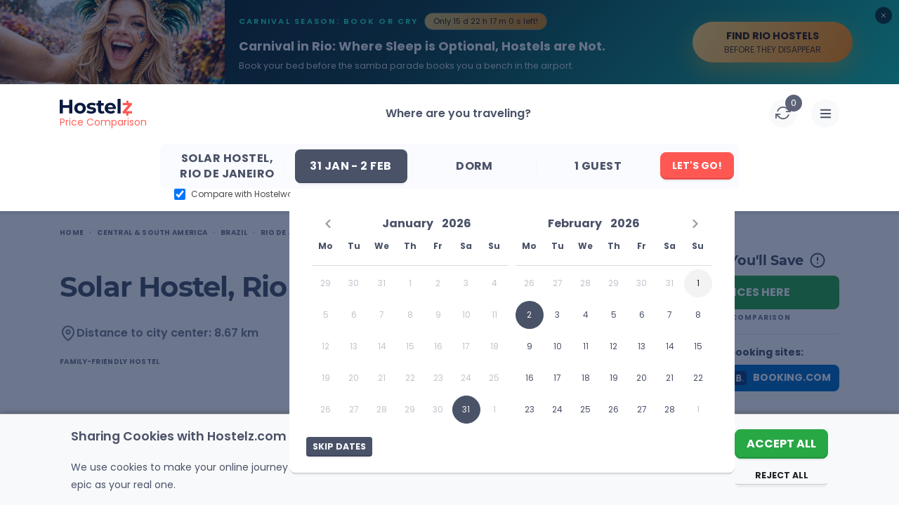

--- FILE ---
content_type: text/html; charset=utf-8
request_url: https://www.hostelz.com/hostel/279725-Solar-Hostel
body_size: 191971
content:
<!DOCTYPE html>
<html lang="en">
<head>
    <meta charset="utf-8">
    <meta name="viewport" content="width=device-width, initial-scale=1">

    
    <link id="favicon" rel="shortcut icon" href="/favicon.ico">
    <link id="favicon32" rel="icon" type="image/png" sizes="32x32" href="/favicon-32x32.png">
    <link id="favicon16" rel="icon" type="image/png" sizes="16x16" href="/favicon-16x16.png">
    <link id="appleTouch120" rel="apple-touch-icon" sizes="120x120" href="/apple-icon-120x120.png"> 
    <link id="appleTouch152" rel="apple-touch-icon" sizes="152x152" href="/apple-icon-152x152.png">
    <link id="appleTouch180" rel="apple-touch-icon" sizes="180x180" href="/apple-touch-icon.png">
    <link id="maskIcon" rel="mask-icon" href="/safari-pinned-tab.svg" color="#ff6059">

    <meta name="apple-mobile-web-app-title" content="Hostelz">
    <meta name="application-name" content="Hostelz">
    <meta name="msapplication-TileColor" content="#ff6059">
    <meta name="theme-color" content="#ffffff">

            <!-- Google Tag Manager -->
        <script>(function(w,d,s,l,i){w[l]=w[l]||[];w[l].push({'gtm.start':
                        new Date().getTime(),event:'gtm.js'});var f=d.getElementsByTagName(s)[0],
                    j=d.createElement(s),dl=l!='dataLayer'?'&l='+l:'';j.async=true;j.src=
                    'https://www.googletagmanager.com/gtm.js?id='+i+dl;f.parentNode.insertBefore(j,f);
            })(window,document,'script','dataLayer','GTM-PRVM5HX');</script>
        <!-- End Google Tag Manager -->
    
    <script type="text/javascript">const Ziggy={"url":"https:\/\/www.hostelz.com","port":null,"defaults":{},"routes":{"images":{"uri":"images\/{path}","methods":["GET","HEAD"],"wheres":{"path":".*"},"parameters":["path"]},"searchAutocomplete":{"uri":"search-autocomplete","methods":["GET","HEAD"]},"track-filter-usage":{"uri":"track-filter-usage","methods":["POST"],"domain":"www.hostelz.com"},"home":{"uri":"\/","methods":["GET","POST","HEAD"],"domain":"www.hostelz.com"},"allContinents":{"uri":"hostels-in","methods":["GET","HEAD"],"domain":"www.hostelz.com"},"cityMarkerPoints":{"uri":"city-marker","methods":["GET","HEAD"],"domain":"www.hostelz.com"},"comparison":{"uri":"compare","methods":["GET","HEAD"],"domain":"www.hostelz.com"},"articles":{"uri":"articles\/{slug?}","methods":["GET","HEAD"],"domain":"www.hostelz.com","parameters":["slug"]},"howCompareHostelPrices":{"uri":"how-to-compare-hostel-prices-hostelz","methods":["GET","HEAD"],"domain":"www.hostelz.com"},"comparingOTAs":{"uri":"hostelworld-vs-booking-vs-hostelz-best-hostel-website-comparison","methods":["GET","HEAD"],"domain":"www.hostelz.com"},"comparingTravelInsurances":{"uri":"safetywing-vs-heymondo-best-travel-insurance-comparison","methods":["GET","HEAD"],"domain":"www.hostelz.com"},"contact-us":{"uri":"contact\/{reason?}\/{contactType?}","methods":["GET","HEAD"],"domain":"www.hostelz.com","parameters":["reason","contactType"]},"wishlist:index":{"uri":"wishlists","methods":["GET","HEAD"],"domain":"www.hostelz.com"},"loginShow":{"uri":"login","methods":["GET","HEAD"],"domain":"www.hostelz.com"},"loginCreate":{"uri":"login","methods":["POST"],"domain":"www.hostelz.com"},"logout":{"uri":"logout","methods":["GET","HEAD"],"domain":"www.hostelz.com"},"signupShow":{"uri":"signup","methods":["GET","HEAD"],"domain":"www.hostelz.com"},"signupSendEmail":{"uri":"signup","methods":["POST"],"domain":"www.hostelz.com"},"signupHandleEmailVerification":{"uri":"signup\/emailVerification\/{emailVerificationToken}","methods":["POST"],"domain":"www.hostelz.com","parameters":["emailVerificationToken"]},"listingCorrection":{"uri":"listing-correction\/{listingID}","methods":["GET","HEAD","POST","PUT","PATCH","DELETE","OPTIONS"],"domain":"www.hostelz.com","parameters":["listingID"]},"submitRating":{"uri":"submit-rating\/{listing}","methods":["POST"],"domain":"www.hostelz.com","parameters":["listing"],"bindings":{"listing":"id"}},"verifyRatingCreate":{"uri":"verify-rating\/{rating}","methods":["POST"],"domain":"www.hostelz.com","parameters":["rating"],"bindings":{"rating":"id"}},"afterBookingRatingCreate":{"uri":"booking-rating\/{booking}\/{verificationCode}","methods":["POST"],"domain":"www.hostelz.com","parameters":["booking","verificationCode"],"bindings":{"booking":"id"}},"submitNewListing":{"uri":"new-listing","methods":["GET","HEAD","POST","PUT","PATCH","DELETE","OPTIONS"],"domain":"secure.hostelz.com"},"user:menu":{"uri":"user","methods":["GET","HEAD","POST","PUT","PATCH","DELETE","OPTIONS"],"domain":"secure.hostelz.com"},"user:settings":{"uri":"user\/settings\/{userAction}","methods":["GET","HEAD","POST","PUT","PATCH","DELETE","OPTIONS"],"domain":"secure.hostelz.com","parameters":["userAction"]},"change-language":{"uri":"lang\/{langCode}","methods":["GET","HEAD"],"parameters":["langCode"]}}};!function(t,r){"object"==typeof exports&&"undefined"!=typeof module?module.exports=r():"function"==typeof define&&define.amd?define(r):(t||self).route=r()}(this,function(){function t(t,r){for(var n=0;n<r.length;n++){var e=r[n];e.enumerable=e.enumerable||!1,e.configurable=!0,"value"in e&&(e.writable=!0),Object.defineProperty(t,u(e.key),e)}}function r(r,n,e){return n&&t(r.prototype,n),e&&t(r,e),Object.defineProperty(r,"prototype",{writable:!1}),r}function n(){return n=Object.assign?Object.assign.bind():function(t){for(var r=1;r<arguments.length;r++){var n=arguments[r];for(var e in n)({}).hasOwnProperty.call(n,e)&&(t[e]=n[e])}return t},n.apply(null,arguments)}function e(t){return e=Object.setPrototypeOf?Object.getPrototypeOf.bind():function(t){return t.__proto__||Object.getPrototypeOf(t)},e(t)}function o(){try{var t=!Boolean.prototype.valueOf.call(Reflect.construct(Boolean,[],function(){}))}catch(t){}return(o=function(){return!!t})()}function i(t,r){return i=Object.setPrototypeOf?Object.setPrototypeOf.bind():function(t,r){return t.__proto__=r,t},i(t,r)}function u(t){var r=function(t){if("object"!=typeof t||!t)return t;var r=t[Symbol.toPrimitive];if(void 0!==r){var n=r.call(t,"string");if("object"!=typeof n)return n;throw new TypeError("@@toPrimitive must return a primitive value.")}return String(t)}(t);return"symbol"==typeof r?r:r+""}function f(t){var r="function"==typeof Map?new Map:void 0;return f=function(t){if(null===t||!function(t){try{return-1!==Function.toString.call(t).indexOf("[native code]")}catch(r){return"function"==typeof t}}(t))return t;if("function"!=typeof t)throw new TypeError("Super expression must either be null or a function");if(void 0!==r){if(r.has(t))return r.get(t);r.set(t,n)}function n(){return function(t,r,n){if(o())return Reflect.construct.apply(null,arguments);var e=[null];e.push.apply(e,r);var u=new(t.bind.apply(t,e));return n&&i(u,n.prototype),u}(t,arguments,e(this).constructor)}return n.prototype=Object.create(t.prototype,{constructor:{value:n,enumerable:!1,writable:!0,configurable:!0}}),i(n,t)},f(t)}var a=String.prototype.replace,c=/%20/g,l="RFC3986",s={default:l,formatters:{RFC1738:function(t){return a.call(t,c,"+")},RFC3986:function(t){return String(t)}},RFC1738:"RFC1738",RFC3986:l},v=Object.prototype.hasOwnProperty,p=Array.isArray,y=function(){for(var t=[],r=0;r<256;++r)t.push("%"+((r<16?"0":"")+r.toString(16)).toUpperCase());return t}(),d=function(t,r){for(var n=r&&r.plainObjects?Object.create(null):{},e=0;e<t.length;++e)void 0!==t[e]&&(n[e]=t[e]);return n},b={arrayToObject:d,assign:function(t,r){return Object.keys(r).reduce(function(t,n){return t[n]=r[n],t},t)},combine:function(t,r){return[].concat(t,r)},compact:function(t){for(var r=[{obj:{o:t},prop:"o"}],n=[],e=0;e<r.length;++e)for(var o=r[e],i=o.obj[o.prop],u=Object.keys(i),f=0;f<u.length;++f){var a=u[f],c=i[a];"object"==typeof c&&null!==c&&-1===n.indexOf(c)&&(r.push({obj:i,prop:a}),n.push(c))}return function(t){for(;t.length>1;){var r=t.pop(),n=r.obj[r.prop];if(p(n)){for(var e=[],o=0;o<n.length;++o)void 0!==n[o]&&e.push(n[o]);r.obj[r.prop]=e}}}(r),t},decode:function(t,r,n){var e=t.replace(/\+/g," ");if("iso-8859-1"===n)return e.replace(/%[0-9a-f]{2}/gi,unescape);try{return decodeURIComponent(e)}catch(t){return e}},encode:function(t,r,n,e,o){if(0===t.length)return t;var i=t;if("symbol"==typeof t?i=Symbol.prototype.toString.call(t):"string"!=typeof t&&(i=String(t)),"iso-8859-1"===n)return escape(i).replace(/%u[0-9a-f]{4}/gi,function(t){return"%26%23"+parseInt(t.slice(2),16)+"%3B"});for(var u="",f=0;f<i.length;++f){var a=i.charCodeAt(f);45===a||46===a||95===a||126===a||a>=48&&a<=57||a>=65&&a<=90||a>=97&&a<=122||o===s.RFC1738&&(40===a||41===a)?u+=i.charAt(f):a<128?u+=y[a]:a<2048?u+=y[192|a>>6]+y[128|63&a]:a<55296||a>=57344?u+=y[224|a>>12]+y[128|a>>6&63]+y[128|63&a]:(a=65536+((1023&a)<<10|1023&i.charCodeAt(f+=1)),u+=y[240|a>>18]+y[128|a>>12&63]+y[128|a>>6&63]+y[128|63&a])}return u},isBuffer:function(t){return!(!t||"object"!=typeof t||!(t.constructor&&t.constructor.isBuffer&&t.constructor.isBuffer(t)))},isRegExp:function(t){return"[object RegExp]"===Object.prototype.toString.call(t)},maybeMap:function(t,r){if(p(t)){for(var n=[],e=0;e<t.length;e+=1)n.push(r(t[e]));return n}return r(t)},merge:function t(r,n,e){if(!n)return r;if("object"!=typeof n){if(p(r))r.push(n);else{if(!r||"object"!=typeof r)return[r,n];(e&&(e.plainObjects||e.allowPrototypes)||!v.call(Object.prototype,n))&&(r[n]=!0)}return r}if(!r||"object"!=typeof r)return[r].concat(n);var o=r;return p(r)&&!p(n)&&(o=d(r,e)),p(r)&&p(n)?(n.forEach(function(n,o){if(v.call(r,o)){var i=r[o];i&&"object"==typeof i&&n&&"object"==typeof n?r[o]=t(i,n,e):r.push(n)}else r[o]=n}),r):Object.keys(n).reduce(function(r,o){var i=n[o];return r[o]=v.call(r,o)?t(r[o],i,e):i,r},o)}},h=Object.prototype.hasOwnProperty,g={brackets:function(t){return t+"[]"},comma:"comma",indices:function(t,r){return t+"["+r+"]"},repeat:function(t){return t}},m=Array.isArray,j=String.prototype.split,w=Array.prototype.push,O=function(t,r){w.apply(t,m(r)?r:[r])},E=Date.prototype.toISOString,R=s.default,S={addQueryPrefix:!1,allowDots:!1,charset:"utf-8",charsetSentinel:!1,delimiter:"&",encode:!0,encoder:b.encode,encodeValuesOnly:!1,format:R,formatter:s.formatters[R],indices:!1,serializeDate:function(t){return E.call(t)},skipNulls:!1,strictNullHandling:!1},k=function t(r,n,e,o,i,u,f,a,c,l,s,v,p,y){var d,h=r;if("function"==typeof f?h=f(n,h):h instanceof Date?h=l(h):"comma"===e&&m(h)&&(h=b.maybeMap(h,function(t){return t instanceof Date?l(t):t})),null===h){if(o)return u&&!p?u(n,S.encoder,y,"key",s):n;h=""}if("string"==typeof(d=h)||"number"==typeof d||"boolean"==typeof d||"symbol"==typeof d||"bigint"==typeof d||b.isBuffer(h)){if(u){var g=p?n:u(n,S.encoder,y,"key",s);if("comma"===e&&p){for(var w=j.call(String(h),","),E="",R=0;R<w.length;++R)E+=(0===R?"":",")+v(u(w[R],S.encoder,y,"value",s));return[v(g)+"="+E]}return[v(g)+"="+v(u(h,S.encoder,y,"value",s))]}return[v(n)+"="+v(String(h))]}var k,T=[];if(void 0===h)return T;if("comma"===e&&m(h))k=[{value:h.length>0?h.join(",")||null:void 0}];else if(m(f))k=f;else{var $=Object.keys(h);k=a?$.sort(a):$}for(var x=0;x<k.length;++x){var N=k[x],C="object"==typeof N&&void 0!==N.value?N.value:h[N];if(!i||null!==C){var A=m(h)?"function"==typeof e?e(n,N):n:n+(c?"."+N:"["+N+"]");O(T,t(C,A,e,o,i,u,f,a,c,l,s,v,p,y))}}return T},T=Object.prototype.hasOwnProperty,$=Array.isArray,x={allowDots:!1,allowPrototypes:!1,arrayLimit:20,charset:"utf-8",charsetSentinel:!1,comma:!1,decoder:b.decode,delimiter:"&",depth:5,ignoreQueryPrefix:!1,interpretNumericEntities:!1,parameterLimit:1e3,parseArrays:!0,plainObjects:!1,strictNullHandling:!1},N=function(t){return t.replace(/&#(\d+);/g,function(t,r){return String.fromCharCode(parseInt(r,10))})},C=function(t,r){return t&&"string"==typeof t&&r.comma&&t.indexOf(",")>-1?t.split(","):t},A=function(t,r,n,e){if(t){var o=n.allowDots?t.replace(/\.([^.[]+)/g,"[$1]"):t,i=/(\[[^[\]]*])/g,u=n.depth>0&&/(\[[^[\]]*])/.exec(o),f=u?o.slice(0,u.index):o,a=[];if(f){if(!n.plainObjects&&T.call(Object.prototype,f)&&!n.allowPrototypes)return;a.push(f)}for(var c=0;n.depth>0&&null!==(u=i.exec(o))&&c<n.depth;){if(c+=1,!n.plainObjects&&T.call(Object.prototype,u[1].slice(1,-1))&&!n.allowPrototypes)return;a.push(u[1])}return u&&a.push("["+o.slice(u.index)+"]"),function(t,r,n,e){for(var o=e?r:C(r,n),i=t.length-1;i>=0;--i){var u,f=t[i];if("[]"===f&&n.parseArrays)u=[].concat(o);else{u=n.plainObjects?Object.create(null):{};var a="["===f.charAt(0)&&"]"===f.charAt(f.length-1)?f.slice(1,-1):f,c=parseInt(a,10);n.parseArrays||""!==a?!isNaN(c)&&f!==a&&String(c)===a&&c>=0&&n.parseArrays&&c<=n.arrayLimit?(u=[])[c]=o:"__proto__"!==a&&(u[a]=o):u={0:o}}o=u}return o}(a,r,n,e)}},D=function(t,r){var n=function(t){if(!t)return x;if(null!=t.decoder&&"function"!=typeof t.decoder)throw new TypeError("Decoder has to be a function.");if(void 0!==t.charset&&"utf-8"!==t.charset&&"iso-8859-1"!==t.charset)throw new TypeError("The charset option must be either utf-8, iso-8859-1, or undefined");return{allowDots:void 0===t.allowDots?x.allowDots:!!t.allowDots,allowPrototypes:"boolean"==typeof t.allowPrototypes?t.allowPrototypes:x.allowPrototypes,arrayLimit:"number"==typeof t.arrayLimit?t.arrayLimit:x.arrayLimit,charset:void 0===t.charset?x.charset:t.charset,charsetSentinel:"boolean"==typeof t.charsetSentinel?t.charsetSentinel:x.charsetSentinel,comma:"boolean"==typeof t.comma?t.comma:x.comma,decoder:"function"==typeof t.decoder?t.decoder:x.decoder,delimiter:"string"==typeof t.delimiter||b.isRegExp(t.delimiter)?t.delimiter:x.delimiter,depth:"number"==typeof t.depth||!1===t.depth?+t.depth:x.depth,ignoreQueryPrefix:!0===t.ignoreQueryPrefix,interpretNumericEntities:"boolean"==typeof t.interpretNumericEntities?t.interpretNumericEntities:x.interpretNumericEntities,parameterLimit:"number"==typeof t.parameterLimit?t.parameterLimit:x.parameterLimit,parseArrays:!1!==t.parseArrays,plainObjects:"boolean"==typeof t.plainObjects?t.plainObjects:x.plainObjects,strictNullHandling:"boolean"==typeof t.strictNullHandling?t.strictNullHandling:x.strictNullHandling}}(r);if(""===t||null==t)return n.plainObjects?Object.create(null):{};for(var e="string"==typeof t?function(t,r){var n,e={},o=(r.ignoreQueryPrefix?t.replace(/^\?/,""):t).split(r.delimiter,Infinity===r.parameterLimit?void 0:r.parameterLimit),i=-1,u=r.charset;if(r.charsetSentinel)for(n=0;n<o.length;++n)0===o[n].indexOf("utf8=")&&("utf8=%E2%9C%93"===o[n]?u="utf-8":"utf8=%26%2310003%3B"===o[n]&&(u="iso-8859-1"),i=n,n=o.length);for(n=0;n<o.length;++n)if(n!==i){var f,a,c=o[n],l=c.indexOf("]="),s=-1===l?c.indexOf("="):l+1;-1===s?(f=r.decoder(c,x.decoder,u,"key"),a=r.strictNullHandling?null:""):(f=r.decoder(c.slice(0,s),x.decoder,u,"key"),a=b.maybeMap(C(c.slice(s+1),r),function(t){return r.decoder(t,x.decoder,u,"value")})),a&&r.interpretNumericEntities&&"iso-8859-1"===u&&(a=N(a)),c.indexOf("[]=")>-1&&(a=$(a)?[a]:a),e[f]=T.call(e,f)?b.combine(e[f],a):a}return e}(t,n):t,o=n.plainObjects?Object.create(null):{},i=Object.keys(e),u=0;u<i.length;++u){var f=i[u],a=A(f,e[f],n,"string"==typeof t);o=b.merge(o,a,n)}return b.compact(o)},P=/*#__PURE__*/function(){function t(t,r,n){var e,o;this.name=t,this.definition=r,this.bindings=null!=(e=r.bindings)?e:{},this.wheres=null!=(o=r.wheres)?o:{},this.config=n}var n=t.prototype;return n.matchesUrl=function(t){var r,n=this;if(!this.definition.methods.includes("GET"))return!1;var e=this.template.replace(/[.*+$()[\]]/g,"\\$&").replace(/(\/?){([^}?]*)(\??)}/g,function(t,r,e,o){var i,u="(?<"+e+">"+((null==(i=n.wheres[e])?void 0:i.replace(/(^\^)|(\$$)/g,""))||"[^/?]+")+")";return o?"("+r+u+")?":""+r+u}).replace(/^\w+:\/\//,""),o=t.replace(/^\w+:\/\//,"").split("?"),i=o[0],u=o[1],f=null!=(r=new RegExp("^"+e+"/?$").exec(i))?r:new RegExp("^"+e+"/?$").exec(decodeURI(i));if(f){for(var a in f.groups)f.groups[a]="string"==typeof f.groups[a]?decodeURIComponent(f.groups[a]):f.groups[a];return{params:f.groups,query:D(u)}}return!1},n.compile=function(t){var r=this;return this.parameterSegments.length?this.template.replace(/{([^}?]+)(\??)}/g,function(n,e,o){var i,u;if(!o&&[null,void 0].includes(t[e]))throw new Error("Ziggy error: '"+e+"' parameter is required for route '"+r.name+"'.");if(r.wheres[e]&&!new RegExp("^"+(o?"("+r.wheres[e]+")?":r.wheres[e])+"$").test(null!=(u=t[e])?u:""))throw new Error("Ziggy error: '"+e+"' parameter '"+t[e]+"' does not match required format '"+r.wheres[e]+"' for route '"+r.name+"'.");return encodeURI(null!=(i=t[e])?i:"").replace(/%7C/g,"|").replace(/%25/g,"%").replace(/\$/g,"%24")}).replace(this.config.absolute?/(\.[^/]+?)(\/\/)/:/(^)(\/\/)/,"$1/").replace(/\/+$/,""):this.template},r(t,[{key:"template",get:function(){var t=(this.origin+"/"+this.definition.uri).replace(/\/+$/,"");return""===t?"/":t}},{key:"origin",get:function(){return this.config.absolute?this.definition.domain?""+this.config.url.match(/^\w+:\/\//)[0]+this.definition.domain+(this.config.port?":"+this.config.port:""):this.config.url:""}},{key:"parameterSegments",get:function(){var t,r;return null!=(t=null==(r=this.template.match(/{[^}?]+\??}/g))?void 0:r.map(function(t){return{name:t.replace(/{|\??}/g,""),required:!/\?}$/.test(t)}}))?t:[]}}])}(),F=/*#__PURE__*/function(t){function e(r,e,o,i){var u;if(void 0===o&&(o=!0),(u=t.call(this)||this).t=null!=i?i:"undefined"!=typeof Ziggy?Ziggy:null==globalThis?void 0:globalThis.Ziggy,u.t=n({},u.t,{absolute:o}),r){if(!u.t.routes[r])throw new Error("Ziggy error: route '"+r+"' is not in the route list.");u.i=new P(r,u.t.routes[r],u.t),u.u=u.l(e)}return u}var o,u;u=t,(o=e).prototype=Object.create(u.prototype),o.prototype.constructor=o,i(o,u);var f=e.prototype;return f.toString=function(){var t=this,r=Object.keys(this.u).filter(function(r){return!t.i.parameterSegments.some(function(t){return t.name===r})}).filter(function(t){return"_query"!==t}).reduce(function(r,e){var o;return n({},r,((o={})[e]=t.u[e],o))},{});return this.i.compile(this.u)+function(t,r){var n,e=t,o=function(t){if(!t)return S;if(null!=t.encoder&&"function"!=typeof t.encoder)throw new TypeError("Encoder has to be a function.");var r=t.charset||S.charset;if(void 0!==t.charset&&"utf-8"!==t.charset&&"iso-8859-1"!==t.charset)throw new TypeError("The charset option must be either utf-8, iso-8859-1, or undefined");var n=s.default;if(void 0!==t.format){if(!h.call(s.formatters,t.format))throw new TypeError("Unknown format option provided.");n=t.format}var e=s.formatters[n],o=S.filter;return("function"==typeof t.filter||m(t.filter))&&(o=t.filter),{addQueryPrefix:"boolean"==typeof t.addQueryPrefix?t.addQueryPrefix:S.addQueryPrefix,allowDots:void 0===t.allowDots?S.allowDots:!!t.allowDots,charset:r,charsetSentinel:"boolean"==typeof t.charsetSentinel?t.charsetSentinel:S.charsetSentinel,delimiter:void 0===t.delimiter?S.delimiter:t.delimiter,encode:"boolean"==typeof t.encode?t.encode:S.encode,encoder:"function"==typeof t.encoder?t.encoder:S.encoder,encodeValuesOnly:"boolean"==typeof t.encodeValuesOnly?t.encodeValuesOnly:S.encodeValuesOnly,filter:o,format:n,formatter:e,serializeDate:"function"==typeof t.serializeDate?t.serializeDate:S.serializeDate,skipNulls:"boolean"==typeof t.skipNulls?t.skipNulls:S.skipNulls,sort:"function"==typeof t.sort?t.sort:null,strictNullHandling:"boolean"==typeof t.strictNullHandling?t.strictNullHandling:S.strictNullHandling}}(r);"function"==typeof o.filter?e=(0,o.filter)("",e):m(o.filter)&&(n=o.filter);var i=[];if("object"!=typeof e||null===e)return"";var u=g[r&&r.arrayFormat in g?r.arrayFormat:r&&"indices"in r?r.indices?"indices":"repeat":"indices"];n||(n=Object.keys(e)),o.sort&&n.sort(o.sort);for(var f=0;f<n.length;++f){var a=n[f];o.skipNulls&&null===e[a]||O(i,k(e[a],a,u,o.strictNullHandling,o.skipNulls,o.encode?o.encoder:null,o.filter,o.sort,o.allowDots,o.serializeDate,o.format,o.formatter,o.encodeValuesOnly,o.charset))}var c=i.join(o.delimiter),l=!0===o.addQueryPrefix?"?":"";return o.charsetSentinel&&(l+="iso-8859-1"===o.charset?"utf8=%26%2310003%3B&":"utf8=%E2%9C%93&"),c.length>0?l+c:""}(n({},r,this.u._query),{addQueryPrefix:!0,arrayFormat:"indices",encodeValuesOnly:!0,skipNulls:!0,encoder:function(t,r){return"boolean"==typeof t?Number(t):r(t)}})},f.v=function(t){var r=this;t?this.t.absolute&&t.startsWith("/")&&(t=this.p().host+t):t=this.h();var e={},o=Object.entries(this.t.routes).find(function(n){return e=new P(n[0],n[1],r.t).matchesUrl(t)})||[void 0,void 0];return n({name:o[0]},e,{route:o[1]})},f.h=function(){var t=this.p(),r=t.pathname,n=t.search;return(this.t.absolute?t.host+r:r.replace(this.t.url.replace(/^\w*:\/\/[^/]+/,""),"").replace(/^\/+/,"/"))+n},f.current=function(t,r){var e=this.v(),o=e.name,i=e.params,u=e.query,f=e.route;if(!t)return o;var a=new RegExp("^"+t.replace(/\./g,"\\.").replace(/\*/g,".*")+"$").test(o);if([null,void 0].includes(r)||!a)return a;var c=new P(o,f,this.t);r=this.l(r,c);var l=n({},i,u);if(Object.values(r).every(function(t){return!t})&&!Object.values(l).some(function(t){return void 0!==t}))return!0;var s=function(t,r){return Object.entries(t).every(function(t){var n=t[0],e=t[1];return Array.isArray(e)&&Array.isArray(r[n])?e.every(function(t){return r[n].includes(t)}):"object"==typeof e&&"object"==typeof r[n]&&null!==e&&null!==r[n]?s(e,r[n]):r[n]==e})};return s(r,l)},f.p=function(){var t,r,n,e,o,i,u="undefined"!=typeof window?window.location:{},f=u.host,a=u.pathname,c=u.search;return{host:null!=(t=null==(r=this.t.location)?void 0:r.host)?t:void 0===f?"":f,pathname:null!=(n=null==(e=this.t.location)?void 0:e.pathname)?n:void 0===a?"":a,search:null!=(o=null==(i=this.t.location)?void 0:i.search)?o:void 0===c?"":c}},f.has=function(t){return this.t.routes.hasOwnProperty(t)},f.l=function(t,r){var e=this;void 0===t&&(t={}),void 0===r&&(r=this.i),null!=t||(t={}),t=["string","number"].includes(typeof t)?[t]:t;var o=r.parameterSegments.filter(function(t){return!e.t.defaults[t.name]});if(Array.isArray(t))t=t.reduce(function(t,r,e){var i,u;return n({},t,o[e]?((i={})[o[e].name]=r,i):"object"==typeof r?r:((u={})[r]="",u))},{});else if(1===o.length&&!t[o[0].name]&&(t.hasOwnProperty(Object.values(r.bindings)[0])||t.hasOwnProperty("id"))){var i;(i={})[o[0].name]=t,t=i}return n({},this.m(r),this.j(t,r))},f.m=function(t){var r=this;return t.parameterSegments.filter(function(t){return r.t.defaults[t.name]}).reduce(function(t,e,o){var i,u=e.name;return n({},t,((i={})[u]=r.t.defaults[u],i))},{})},f.j=function(t,r){var e=r.bindings,o=r.parameterSegments;return Object.entries(t).reduce(function(t,r){var i,u,f=r[0],a=r[1];if(!a||"object"!=typeof a||Array.isArray(a)||!o.some(function(t){return t.name===f}))return n({},t,((u={})[f]=a,u));if(!a.hasOwnProperty(e[f])){if(!a.hasOwnProperty("id"))throw new Error("Ziggy error: object passed as '"+f+"' parameter is missing route model binding key '"+e[f]+"'.");e[f]="id"}return n({},t,((i={})[f]=a[e[f]],i))},{})},f.valueOf=function(){return this.toString()},r(e,[{key:"params",get:function(){var t=this.v();return n({},t.params,t.query)}},{key:"routeParams",get:function(){return this.v().params}},{key:"queryParams",get:function(){return this.v().query}}])}(/*#__PURE__*/f(String));return function(t,r,n,e){var o=new F(t,r,n,e);return t?o.toString():o}});
</script>    <link rel="preload" as="style" href="https://www.hostelz.com/build/assets/TheHeader-B1h7Sm44.css" /><link rel="preload" as="style" href="https://www.hostelz.com/build/assets/_colors-DpXB2YuM.css" /><link rel="preload" as="style" href="https://www.hostelz.com/build/assets/TheBreadcrumbs-ChsETfCG.css" /><link rel="preload" as="style" href="https://www.hostelz.com/build/assets/ListingTop-DmpUT4pk.css" /><link rel="preload" as="style" href="https://www.hostelz.com/build/assets/swiper-Be9b3THL.css" /><link rel="preload" as="style" href="https://www.hostelz.com/build/assets/ListingBottom-Codim2kh.css" /><link rel="preload" as="style" href="https://www.hostelz.com/build/assets/ListingTabs-DKqCbMB9.css" /><link rel="preload" as="style" href="https://www.hostelz.com/build/assets/FacilitiesAndAmenitiesTab-CN_cn-qs.css" /><link rel="preload" as="style" href="https://www.hostelz.com/build/assets/ReviewsTab-CMWU-TZq.css" /><link rel="preload" as="style" href="https://www.hostelz.com/build/assets/DescriptionTab-CozU6e3O.css" /><link rel="preload" as="style" href="https://www.hostelz.com/build/assets/MapTab-2ea92N4o.css" /><link rel="preload" as="style" href="https://www.hostelz.com/build/assets/ComparePricesTab-DphsgfE9.css" /><link rel="preload" as="style" href="https://www.hostelz.com/build/assets/TheToast-BI-QdxsW.css" /><link rel="preload" as="style" href="https://www.hostelz.com/build/assets/BannerSignup-BnrF-UEy.css" /><link rel="preload" as="style" href="https://www.hostelz.com/build/assets/SearchCounter-BqsUgSdC.css" /><link rel="preload" as="style" href="https://www.hostelz.com/build/assets/AutocompleteSuggestions-31rpHZhc.css" /><link rel="preload" as="style" href="https://www.hostelz.com/build/assets/AgeRangesSelect-woI6Az6Y.css" /><link rel="preload" as="style" href="https://www.hostelz.com/build/assets/AppModal-BROiuhod.css" /><link rel="preload" as="style" href="https://www.hostelz.com/build/assets/ListingSwiper-BSy5h_pk.css" /><link rel="preload" as="style" href="https://www.hostelz.com/build/assets/pagination-BcomKzf1.css" /><link rel="preload" as="style" href="https://www.hostelz.com/build/assets/ListingModalContent-DdyYZgt_.css" /><link rel="preload" as="style" href="https://www.hostelz.com/build/assets/ReviewItem-DJLUGNAd.css" /><link rel="preload" as="style" href="https://www.hostelz.com/build/assets/ListingList-B84U-G6E.css" /><link rel="preload" as="style" href="https://www.hostelz.com/build/assets/ComparisonIcon-cdbkDWhG.css" /><link rel="preload" as="style" href="https://www.hostelz.com/build/assets/TwoFieldsLoginModalContent-D_8EIFl3.css" /><link rel="preload" as="style" href="https://www.hostelz.com/build/assets/TwoFieldsLoginForm-DQEwqzoj.css" /><link rel="preload" as="style" href="https://www.hostelz.com/build/assets/TheTooltip-DJ9vgXtf.css" /><link rel="preload" as="style" href="https://www.hostelz.com/build/assets/SpecialGuides-Bjmc0Gjj.css" /><link rel="preload" as="style" href="https://www.hostelz.com/build/assets/ToggleSection-DLB_ru9E.css" /><link rel="preload" as="style" href="https://www.hostelz.com/build/assets/TheAccordionArrows-lAvpWrkF.css" /><link rel="preload" as="style" href="https://www.hostelz.com/build/assets/ToggleElement-8ERQUPOr.css" /><link rel="preload" as="style" href="https://www.hostelz.com/build/assets/SignupSidebar-BH8Fff1j.css" /><link rel="preload" as="style" href="https://www.hostelz.com/build/assets/HiddenGemz-BopOST08.css" /><link rel="preload" as="style" href="https://www.hostelz.com/build/assets/TheImageWebpThumb-D0TLM8M3.css" /><link rel="preload" as="style" href="https://www.hostelz.com/build/assets/OneFieldSignUpForm-B_ZSL8bY.css" /><link rel="preload" as="style" href="https://www.hostelz.com/build/assets/RatingReviews-CB0Da2c_.css" /><link rel="preload" as="style" href="https://www.hostelz.com/build/assets/DescriptionTabModalContent-mtNzx1SI.css" /><link rel="preload" as="style" href="https://www.hostelz.com/build/assets/ComparePriceCard-uwUbRRaJ.css" /><link rel="preload" as="style" href="https://www.hostelz.com/build/assets/HostelsListItemSlider-K6ipR1D8.css" /><link rel="preload" as="style" href="https://www.hostelz.com/build/assets/TheLoading-aF5EMhTs.css" /><link rel="preload" as="style" href="https://www.hostelz.com/build/assets/MaxNightBanner-BRQaerBO.css" /><link rel="modulepreload" as="script" href="https://www.hostelz.com/build/assets/app-BelqRu8g.js" /><link rel="modulepreload" as="script" href="https://www.hostelz.com/build/assets/TheListing-BnuciAlC.js" /><link rel="modulepreload" as="script" href="https://www.hostelz.com/build/assets/TheHeader-BvmpEzGF.js" /><link rel="modulepreload" as="script" href="https://www.hostelz.com/build/assets/TheBreadcrumbs-XmUBNBAG.js" /><link rel="modulepreload" as="script" href="https://www.hostelz.com/build/assets/ListingTop-C6T9YgoQ.js" /><link rel="modulepreload" as="script" href="https://www.hostelz.com/build/assets/ListingBottom-BzXKA4fy.js" /><link rel="modulepreload" as="script" href="https://www.hostelz.com/build/assets/ListingTabs-C2fYBSrx.js" /><link rel="modulepreload" as="script" href="https://www.hostelz.com/build/assets/FacilitiesAndAmenitiesTab-DHLveA34.js" /><link rel="modulepreload" as="script" href="https://www.hostelz.com/build/assets/listingTabsLogic-CFMlAVfC.js" /><link rel="modulepreload" as="script" href="https://www.hostelz.com/build/assets/header-CII4H3FR.js" /><link rel="modulepreload" as="script" href="https://www.hostelz.com/build/assets/ReviewsTab-DNMjjFnC.js" /><link rel="modulepreload" as="script" href="https://www.hostelz.com/build/assets/DescriptionTab-OhD7kSYK.js" /><link rel="modulepreload" as="script" href="https://www.hostelz.com/build/assets/MapTab-ClC4hbAY.js" /><link rel="modulepreload" as="script" href="https://www.hostelz.com/build/assets/map-D-0ZCADf.js" /><link rel="modulepreload" as="script" href="https://www.hostelz.com/build/assets/ComparePricesTab-Dp91qpc7.js" /><link rel="modulepreload" as="script" href="https://www.hostelz.com/build/assets/authorization-7ebuezc1.js" /><link rel="modulepreload" as="script" href="https://www.hostelz.com/build/assets/toastLogic-ByC5Fi1E.js" /><link rel="modulepreload" as="script" href="https://www.hostelz.com/build/assets/PageEditLink.vue_vue_type_script_setup_true_lang-BCqoctzh.js" /><link rel="modulepreload" as="script" href="https://www.hostelz.com/build/assets/listingTabs-D5586jvp.js" /><link rel="modulepreload" as="script" href="https://www.hostelz.com/build/assets/TheToast-C49Zmscj.js" /><link rel="modulepreload" as="script" href="https://www.hostelz.com/build/assets/use-currency-D4Fr0GgS.js" /><link rel="modulepreload" as="script" href="https://www.hostelz.com/build/assets/index.es-n4KT_RoE.js" /><link rel="modulepreload" as="script" href="https://www.hostelz.com/build/assets/index-BTyd8a5t.js" /><link rel="modulepreload" as="script" href="https://www.hostelz.com/build/assets/bottomBarState-9HGd1qfo.js" /><link rel="modulepreload" as="script" href="https://www.hostelz.com/build/assets/_plugin-vue_export-helper-DlAUqK2U.js" /><link rel="modulepreload" as="script" href="https://www.hostelz.com/build/assets/TheIcon.vue_vue_type_script_setup_true_lang-C01R3sy2.js" /><link rel="modulepreload" as="script" href="https://www.hostelz.com/build/assets/BannerSignup.vue_vue_type_script_setup_true_lang-BPkati4p.js" /><link rel="modulepreload" as="script" href="https://www.hostelz.com/build/assets/TheSchema.vue_vue_type_script_setup_true_lang-Cv4v69DR.js" /><link rel="modulepreload" as="script" href="https://www.hostelz.com/build/assets/index-BUYAno6Y.js" /><link rel="modulepreload" as="script" href="https://www.hostelz.com/build/assets/index-BUzHbGCK.js" /><link rel="modulepreload" as="script" href="https://www.hostelz.com/build/assets/use-comparison-xW8b3ti2.js" /><link rel="modulepreload" as="script" href="https://www.hostelz.com/build/assets/mobile-CPJ7wA0k.js" /><link rel="modulepreload" as="script" href="https://www.hostelz.com/build/assets/Search-BgKbBEUA.js" /><link rel="modulepreload" as="script" href="https://www.hostelz.com/build/assets/HeaderSearchResultEmitType-BIyYOKDp.js" /><link rel="modulepreload" as="script" href="https://www.hostelz.com/build/assets/dayjs.min-C1QeMp-F.js" /><link rel="modulepreload" as="script" href="https://www.hostelz.com/build/assets/SearchCounter.vue_vue_type_script_setup_true_lang-BP4Rml_V.js" /><link rel="modulepreload" as="script" href="https://www.hostelz.com/build/assets/browserInfo-B4v8kR5N.js" /><link rel="modulepreload" as="script" href="https://www.hostelz.com/build/assets/index-B0jqMReQ.js" /><link rel="modulepreload" as="script" href="https://www.hostelz.com/build/assets/use-location-search-QHiR-Gqi.js" /><link rel="modulepreload" as="script" href="https://www.hostelz.com/build/assets/use-listing-search-CNV_oKYO.js" /><link rel="modulepreload" as="script" href="https://www.hostelz.com/build/assets/Filters-CXFO4U-2.js" /><link rel="modulepreload" as="script" href="https://www.hostelz.com/build/assets/AutocompleteSuggestions-Dh3eTC8Y.js" /><link rel="modulepreload" as="script" href="https://www.hostelz.com/build/assets/AgeRangesSelect-D-I8XZQh.js" /><link rel="modulepreload" as="script" href="https://www.hostelz.com/build/assets/AppModal-Dy3U2xCP.js" /><link rel="modulepreload" as="script" href="https://www.hostelz.com/build/assets/searchPlaceByCriteria-Bc4Hr895.js" /><link rel="modulepreload" as="script" href="https://www.hostelz.com/build/assets/TheHeaderLogic-DYn-kFls.js" /><link rel="modulepreload" as="script" href="https://www.hostelz.com/build/assets/use-esc-close-C4hrF62w.js" /><link rel="modulepreload" as="script" href="https://www.hostelz.com/build/assets/use-scroll-_-open-search-BEnX7-mm.js" /><link rel="modulepreload" as="script" href="https://www.hostelz.com/build/assets/ListingSwiper-HOUVJgBk.js" /><link rel="modulepreload" as="script" href="https://www.hostelz.com/build/assets/swiper-vue-52s00BgC.js" /><link rel="modulepreload" as="script" href="https://www.hostelz.com/build/assets/pagination-BEqQ-vM8.js" /><link rel="modulepreload" as="script" href="https://www.hostelz.com/build/assets/ListingModalContent-BUguvTlg.js" /><link rel="modulepreload" as="script" href="https://www.hostelz.com/build/assets/ReviewItem-Cx5OuL8U.js" /><link rel="modulepreload" as="script" href="https://www.hostelz.com/build/assets/ListingList-CQzMCL7p.js" /><link rel="modulepreload" as="script" href="https://www.hostelz.com/build/assets/ListingListIcon.vue_vue_type_script_setup_true_lang-DZDpxgvB.js" /><link rel="modulepreload" as="script" href="https://www.hostelz.com/build/assets/ComparisonIcon-MC3m4mbc.js" /><link rel="modulepreload" as="script" href="https://www.hostelz.com/build/assets/TwoFieldsLoginModalContent-w22H0V7G.js" /><link rel="modulepreload" as="script" href="https://www.hostelz.com/build/assets/TwoFieldsLoginForm-BVAh2Aje.js" /><link rel="modulepreload" as="script" href="https://www.hostelz.com/build/assets/TheTooltip-CT3Zwva3.js" /><link rel="modulepreload" as="script" href="https://www.hostelz.com/build/assets/utils-CE3ksX3A.js" /><link rel="modulepreload" as="script" href="https://www.hostelz.com/build/assets/SpecialGuides-ht8gHDrH.js" /><link rel="modulepreload" as="script" href="https://www.hostelz.com/build/assets/ToggleSection-NYqgVvsO.js" /><link rel="modulepreload" as="script" href="https://www.hostelz.com/build/assets/TheAccordionArrows-B3Ya9yfI.js" /><link rel="modulepreload" as="script" href="https://www.hostelz.com/build/assets/ToggleElement-CRRoggY3.js" /><link rel="modulepreload" as="script" href="https://www.hostelz.com/build/assets/accordionItemsToggle-DSK0ybfi.js" /><link rel="modulepreload" as="script" href="https://www.hostelz.com/build/assets/SignupSidebar-Dlu3ZU28.js" /><link rel="modulepreload" as="script" href="https://www.hostelz.com/build/assets/HiddenGemz-D8LtfdIF.js" /><link rel="modulepreload" as="script" href="https://www.hostelz.com/build/assets/TheImageWebpThumb-DTy01R8m.js" /><link rel="modulepreload" as="script" href="https://www.hostelz.com/build/assets/OneFieldSignUpForm-BIAJai0X.js" /><link rel="modulepreload" as="script" href="https://www.hostelz.com/build/assets/TheCityAds.vue_vue_type_script_setup_true_lang-tvM8vO5G.js" /><link rel="modulepreload" as="script" href="https://www.hostelz.com/build/assets/RatingReviews-CFMRXv_n.js" /><link rel="modulepreload" as="script" href="https://www.hostelz.com/build/assets/DescriptionTabModalContent-D4PNBgnT.js" /><link rel="modulepreload" as="script" href="https://www.hostelz.com/build/assets/comparePriceLogic-DMU5dvGs.js" /><link rel="modulepreload" as="script" href="https://www.hostelz.com/build/assets/ComparePriceCard-C5bjlmXh.js" /><link rel="modulepreload" as="script" href="https://www.hostelz.com/build/assets/Providers-rLZ-4nsz.js" /><link rel="modulepreload" as="script" href="https://www.hostelz.com/build/assets/HostelsListItemSlider-DmbR8Zv9.js" /><link rel="modulepreload" as="script" href="https://www.hostelz.com/build/assets/TheLoading-CUA1wWnd.js" /><link rel="modulepreload" as="script" href="https://www.hostelz.com/build/assets/MaxNightBanner-B86mdT8P.js" /><link rel="stylesheet" href="https://www.hostelz.com/build/assets/TheHeader-B1h7Sm44.css" data-navigate-track="reload" /><link rel="stylesheet" href="https://www.hostelz.com/build/assets/_colors-DpXB2YuM.css" data-navigate-track="reload" /><link rel="stylesheet" href="https://www.hostelz.com/build/assets/TheBreadcrumbs-ChsETfCG.css" data-navigate-track="reload" /><link rel="stylesheet" href="https://www.hostelz.com/build/assets/ListingTop-DmpUT4pk.css" data-navigate-track="reload" /><link rel="stylesheet" href="https://www.hostelz.com/build/assets/swiper-Be9b3THL.css" data-navigate-track="reload" /><link rel="stylesheet" href="https://www.hostelz.com/build/assets/ListingBottom-Codim2kh.css" data-navigate-track="reload" /><link rel="stylesheet" href="https://www.hostelz.com/build/assets/ListingTabs-DKqCbMB9.css" data-navigate-track="reload" /><link rel="stylesheet" href="https://www.hostelz.com/build/assets/FacilitiesAndAmenitiesTab-CN_cn-qs.css" data-navigate-track="reload" /><link rel="stylesheet" href="https://www.hostelz.com/build/assets/ReviewsTab-CMWU-TZq.css" data-navigate-track="reload" /><link rel="stylesheet" href="https://www.hostelz.com/build/assets/DescriptionTab-CozU6e3O.css" data-navigate-track="reload" /><link rel="stylesheet" href="https://www.hostelz.com/build/assets/MapTab-2ea92N4o.css" data-navigate-track="reload" /><link rel="stylesheet" href="https://www.hostelz.com/build/assets/ComparePricesTab-DphsgfE9.css" data-navigate-track="reload" /><link rel="stylesheet" href="https://www.hostelz.com/build/assets/TheToast-BI-QdxsW.css" data-navigate-track="reload" /><link rel="stylesheet" href="https://www.hostelz.com/build/assets/BannerSignup-BnrF-UEy.css" data-navigate-track="reload" /><link rel="stylesheet" href="https://www.hostelz.com/build/assets/SearchCounter-BqsUgSdC.css" data-navigate-track="reload" /><link rel="stylesheet" href="https://www.hostelz.com/build/assets/AutocompleteSuggestions-31rpHZhc.css" data-navigate-track="reload" /><link rel="stylesheet" href="https://www.hostelz.com/build/assets/AgeRangesSelect-woI6Az6Y.css" data-navigate-track="reload" /><link rel="stylesheet" href="https://www.hostelz.com/build/assets/AppModal-BROiuhod.css" data-navigate-track="reload" /><link rel="stylesheet" href="https://www.hostelz.com/build/assets/ListingSwiper-BSy5h_pk.css" data-navigate-track="reload" /><link rel="stylesheet" href="https://www.hostelz.com/build/assets/pagination-BcomKzf1.css" data-navigate-track="reload" /><link rel="stylesheet" href="https://www.hostelz.com/build/assets/ListingModalContent-DdyYZgt_.css" data-navigate-track="reload" /><link rel="stylesheet" href="https://www.hostelz.com/build/assets/ReviewItem-DJLUGNAd.css" data-navigate-track="reload" /><link rel="stylesheet" href="https://www.hostelz.com/build/assets/ListingList-B84U-G6E.css" data-navigate-track="reload" /><link rel="stylesheet" href="https://www.hostelz.com/build/assets/ComparisonIcon-cdbkDWhG.css" data-navigate-track="reload" /><link rel="stylesheet" href="https://www.hostelz.com/build/assets/TwoFieldsLoginModalContent-D_8EIFl3.css" data-navigate-track="reload" /><link rel="stylesheet" href="https://www.hostelz.com/build/assets/TwoFieldsLoginForm-DQEwqzoj.css" data-navigate-track="reload" /><link rel="stylesheet" href="https://www.hostelz.com/build/assets/TheTooltip-DJ9vgXtf.css" data-navigate-track="reload" /><link rel="stylesheet" href="https://www.hostelz.com/build/assets/SpecialGuides-Bjmc0Gjj.css" data-navigate-track="reload" /><link rel="stylesheet" href="https://www.hostelz.com/build/assets/ToggleSection-DLB_ru9E.css" data-navigate-track="reload" /><link rel="stylesheet" href="https://www.hostelz.com/build/assets/TheAccordionArrows-lAvpWrkF.css" data-navigate-track="reload" /><link rel="stylesheet" href="https://www.hostelz.com/build/assets/ToggleElement-8ERQUPOr.css" data-navigate-track="reload" /><link rel="stylesheet" href="https://www.hostelz.com/build/assets/SignupSidebar-BH8Fff1j.css" data-navigate-track="reload" /><link rel="stylesheet" href="https://www.hostelz.com/build/assets/HiddenGemz-BopOST08.css" data-navigate-track="reload" /><link rel="stylesheet" href="https://www.hostelz.com/build/assets/TheImageWebpThumb-D0TLM8M3.css" data-navigate-track="reload" /><link rel="stylesheet" href="https://www.hostelz.com/build/assets/OneFieldSignUpForm-B_ZSL8bY.css" data-navigate-track="reload" /><link rel="stylesheet" href="https://www.hostelz.com/build/assets/RatingReviews-CB0Da2c_.css" data-navigate-track="reload" /><link rel="stylesheet" href="https://www.hostelz.com/build/assets/DescriptionTabModalContent-mtNzx1SI.css" data-navigate-track="reload" /><link rel="stylesheet" href="https://www.hostelz.com/build/assets/ComparePriceCard-uwUbRRaJ.css" data-navigate-track="reload" /><link rel="stylesheet" href="https://www.hostelz.com/build/assets/HostelsListItemSlider-K6ipR1D8.css" data-navigate-track="reload" /><link rel="stylesheet" href="https://www.hostelz.com/build/assets/TheLoading-aF5EMhTs.css" data-navigate-track="reload" /><link rel="stylesheet" href="https://www.hostelz.com/build/assets/MaxNightBanner-BRQaerBO.css" data-navigate-track="reload" /><script type="module" src="https://www.hostelz.com/build/assets/app-BelqRu8g.js" data-navigate-track="reload"></script><script type="module" src="https://www.hostelz.com/build/assets/TheListing-BnuciAlC.js" data-navigate-track="reload"></script>    <meta property="og:site_name" content="Hostelz" inertia>
<meta property="og:type" content="website" inertia>
<meta name="twitter:card" content="summary" inertia>
<meta name="twitter:site" content="@hostelz" inertia>
<meta name="twitter:creator" content="@hostelz" inertia>
<meta name="p:domain_verify" content="8f16cd1b02fa89aaab4ade1941964b56" inertia>
<meta content="text/html; charset=utf-8" http-equiv="Content-Type" inertia>
<meta name="apple-mobile-web-app-title" content="Hostelz" inertia>
<link rel="manifest" href="/site.webmanifest" inertia>
<meta name="description" content="Genuine Real Reviews of Solar Hostel, Rio de Janeiro (including video + photos). Price Comparison for Solar Hostel with Hostelz.com for a cheaper Reservation (save up to 17%)" inertia>
<meta property="og:title" content="Solar Hostel, Rio de Janeiro - Is it Worth it? NEW Reviews 2026" inertia>
<meta property="og:description" content="Genuine Real Reviews of Solar Hostel, Rio de Janeiro (including video + photos). Price Comparison for Solar Hostel with Hostelz.com for a cheaper Reservation (save up to 17%)" inertia>
<meta property="og:image" content="https://www.hostelz.com/pics/imported/listings/big/46/3782946.jpg" inertia>
<meta property="og:url" content="https://www.hostelz.com/hostel/279725-Solar-Hostel" inertia>
<meta property="og:locale" content="en_US" inertia>
<meta property="og:locale:alternate" content="en_GB" inertia>
<meta property="og:locale:alternate" content="en_AU" inertia>
<meta property="twitter:title" content="Solar Hostel, Rio de Janeiro - Is it Worth it? NEW Reviews 2026" inertia>
<meta property="twitter:description" content="Genuine Real Reviews of Solar Hostel, Rio de Janeiro (including video + photos). Price Comparison for Solar Hostel with Hostelz.com for a cheaper Reservation (save up to 17%)" inertia>
<link rel="canonical" href="https://www.hostelz.com/hostel/279725-Solar-Hostel" inertia>
<link rel="alternate" href="https://www.hostelz.com/en/hostel/279725-Solar-Hostel" title="English" hreflang="en" inertia>
<link rel="alternate" href="https://www.hostelz.com/en/hostel/279725-Solar-Hostel" title="English" hreflang="x-default" inertia>
<link rel="alternate" href="https://www.hostelz.com/en/hostel/279725-Solar-Hostel" title="English (US)" hreflang="en-us" inertia>
<link rel="alternate" href="https://www.hostelz.com/en/hostel/279725-Solar-Hostel" title="English (UK)" hreflang="en-gb" inertia>
<link rel="alternate" href="https://www.hostelz.com/en/hostel/279725-Solar-Hostel" title="English (AU)" hreflang="en-au" inertia>
<link rel="alternate" href="https://www.hostelz.com/fr/auberge/279725-Solar-Hostel" title="French" hreflang="fr" inertia>
<link rel="alternate" href="https://www.hostelz.com/es/hostal/279725-Solar-Hostel" title="Spanish" hreflang="es" inertia>
<link rel="alternate" href="https://www.hostelz.com/de/hostel/279725-Solar-Hostel" title="German" hreflang="de" inertia>
<link rel="alternate" href="https://www.hostelz.com/pt-br/hostel/279725-Solar-Hostel" title="Brazilian Portuguese" hreflang="pt-br" inertia>
<script type="application/ld+json" inertia>{
  "@context": "https://schema.org",
  "@type": "Organization",
  "name": "Hostelz.com",
  "alternateName": "Hostelz",
  "brand": "Hostelz.com",
  "description": "Compare the best hostels worldwide with Hostelz.com. We provide comprehensive hostel reviews, ratings, and booking services to help you find the perfect hostels for your travels.",
  "url": "https://www.hostelz.com",
  "logo": "https://www.hostelz.com/images/hostelz-small.png",
  "image": "https://www.hostelz.com/images/hostelz-small.png",
  "sameAs": [
    "https://www.facebook.com/hostelz",
    "https://www.instagram.com/hostelz/",
    "https://twitter.com/hostelz",
    "https://www.tiktok.com/@hostelz",
    "https://www.linkedin.com/company/hostelz",
    "https://youtube.com/@Hostelz",
    "https://www.pinterest.com/hostelz",
    "https://www.crunchbase.com/organization/hostelz"
  ],
  "reviews": [
    {
      "@type": "Review",
      "author": {
        "@type": "Person",
        "name": "Kevin Kelly",
        "url": "https://www.wired.com/author/kevin-kelly/"
      },
      "reviewAspect": "Hostelz Recommendation",
      "reviewBody": "Hostels are a great, often overlooked resource, and Hostelz is your best bet for finding one.",
      "reviewRating": {
        "@type": "Rating",
        "ratingValue": 5,
        "bestRating": 5,
        "worstRating": 1
      },
      "publisher": {
        "@type": "Organization",
        "name": "Wired Magazine",
        "url": "https://www.wired.com/"
      }
    },
    {
      "@type": "Review",
      "author": {
        "@type": "Person",
        "name": "Arthur Frommer",
        "url": "https://www.frommers.com/bio/arthur-frommer"
      },
      "reviewAspect": "Top Hostel Search Engine",
      "reviewBody": "I'm almost certain that Hostelz.com has now moved to the top of the growing pile of hostel search engines.",
      "reviewRating": {
        "@type": "Rating",
        "ratingValue": 5,
        "bestRating": 5,
        "worstRating": 1
      },
      "publisher": {
        "@type": "Organization",
        "name": "Frommers",
        "url": "https://www.frommers.com/"
      }
    },
    {
      "@type": "Review",
      "author": {
        "@type": "Person",
        "name": "Seth Kugel",
        "url": "https://www.nytimes.com/by/seth-kugel"
      },
      "reviewAspect": "User-friendly Search Aggregator",
      "reviewBody": "… worth getting to know Hostelz.com, a search aggregator not unlike Kayak.",
      "reviewRating": {
        "@type": "Rating",
        "ratingValue": 5,
        "bestRating": 5,
        "worstRating": 1
      },
      "publisher": {
        "@type": "Organization",
        "name": "New York Times",
        "url": "https://www.nytimes.com/"
      }
    }
  ]
}</script>
<script type="application/ld+json" inertia>{
  "@context": "https://schema.org",
  "@type": "Hostel",
  "name": "Solar Hostel",
  "url": "https://www.hostelz.com/hostel/279725-Solar-Hostel",
  "image": "https://www.hostelz.com/pics/imported/listings/webp_thumbnails/46/3782946.webp",
  "telephone": "+55 (21) 3256-1102",
  "hasMap": "https://maps.google.com/?q=-22.979323,-43.191016",
  "address": {
    "@type": "PostalAddress",
    "addressCountry": "Brazil",
    "addressRegion": "Rio de Janeiro",
    "addressLocality": "Rio de Janeiro",
    "streetAddress": "Avenida Nossa Senhora De Copacabana, 1102 - Casa 7",
    "postalCode": "22060-002"
  },
  "aggregateRating": {
    "@type": "AggregateRating",
    "ratingValue": 7.4,
    "ratingCount": 1907,
    "bestRating": 10
  },
  "priceRange": "$6.605 - $78.27",
  "geo": {
    "@type": "GeoCoordinates",
    "latitude": "-22.979323",
    "longitude": "-43.191016"
  },
  "amenityFeature": "[\"Bedsheets\",\"Wi-Fi in Lobby\\/Commons\",\"24 Hour Security\",\"ATM\",\"Air Conditioning\",\"Cable TV\",\"Common Area\",\"Hot Showers\",\"Kitchen\"]"
}</script>
<title inertia>Solar Hostel, Rio de Janeiro - Is it Worth it? NEW Reviews 2026</title></head>
<body>

<!-- Google Tag Manager (noscript) -->
<noscript><iframe src="https://www.googletagmanager.com/ns.html?id=GTM-PRVM5HX"
                  height="0" width="0" style="display:none;visibility:hidden"></iframe></noscript>
<!-- End Google Tag Manager (noscript) -->

<div id="app" data-page="{&quot;component&quot;:&quot;the-listing/TheListing&quot;,&quot;props&quot;:{&quot;errors&quot;:{},&quot;user&quot;:null,&quot;ziggy&quot;:{&quot;url&quot;:&quot;https://www.hostelz.com&quot;,&quot;port&quot;:null,&quot;defaults&quot;:[],&quot;routes&quot;:{&quot;images&quot;:{&quot;uri&quot;:&quot;images/{path}&quot;,&quot;methods&quot;:[&quot;GET&quot;,&quot;HEAD&quot;],&quot;wheres&quot;:{&quot;path&quot;:&quot;.*&quot;},&quot;parameters&quot;:[&quot;path&quot;]},&quot;searchAutocomplete&quot;:{&quot;uri&quot;:&quot;search-autocomplete&quot;,&quot;methods&quot;:[&quot;GET&quot;,&quot;HEAD&quot;]},&quot;track-filter-usage&quot;:{&quot;uri&quot;:&quot;track-filter-usage&quot;,&quot;methods&quot;:[&quot;POST&quot;],&quot;domain&quot;:&quot;www.hostelz.com&quot;},&quot;home&quot;:{&quot;uri&quot;:&quot;/&quot;,&quot;methods&quot;:[&quot;GET&quot;,&quot;POST&quot;,&quot;HEAD&quot;],&quot;domain&quot;:&quot;www.hostelz.com&quot;},&quot;allContinents&quot;:{&quot;uri&quot;:&quot;hostels-in&quot;,&quot;methods&quot;:[&quot;GET&quot;,&quot;HEAD&quot;],&quot;domain&quot;:&quot;www.hostelz.com&quot;},&quot;cityMarkerPoints&quot;:{&quot;uri&quot;:&quot;city-marker&quot;,&quot;methods&quot;:[&quot;GET&quot;,&quot;HEAD&quot;],&quot;domain&quot;:&quot;www.hostelz.com&quot;},&quot;comparison&quot;:{&quot;uri&quot;:&quot;compare&quot;,&quot;methods&quot;:[&quot;GET&quot;,&quot;HEAD&quot;],&quot;domain&quot;:&quot;www.hostelz.com&quot;},&quot;articles&quot;:{&quot;uri&quot;:&quot;articles/{slug?}&quot;,&quot;methods&quot;:[&quot;GET&quot;,&quot;HEAD&quot;],&quot;domain&quot;:&quot;www.hostelz.com&quot;,&quot;parameters&quot;:[&quot;slug&quot;]},&quot;howCompareHostelPrices&quot;:{&quot;uri&quot;:&quot;how-to-compare-hostel-prices-hostelz&quot;,&quot;methods&quot;:[&quot;GET&quot;,&quot;HEAD&quot;],&quot;domain&quot;:&quot;www.hostelz.com&quot;},&quot;comparingOTAs&quot;:{&quot;uri&quot;:&quot;hostelworld-vs-booking-vs-hostelz-best-hostel-website-comparison&quot;,&quot;methods&quot;:[&quot;GET&quot;,&quot;HEAD&quot;],&quot;domain&quot;:&quot;www.hostelz.com&quot;},&quot;comparingTravelInsurances&quot;:{&quot;uri&quot;:&quot;safetywing-vs-heymondo-best-travel-insurance-comparison&quot;,&quot;methods&quot;:[&quot;GET&quot;,&quot;HEAD&quot;],&quot;domain&quot;:&quot;www.hostelz.com&quot;},&quot;contact-us&quot;:{&quot;uri&quot;:&quot;contact/{reason?}/{contactType?}&quot;,&quot;methods&quot;:[&quot;GET&quot;,&quot;HEAD&quot;],&quot;domain&quot;:&quot;www.hostelz.com&quot;,&quot;parameters&quot;:[&quot;reason&quot;,&quot;contactType&quot;]},&quot;wishlist:index&quot;:{&quot;uri&quot;:&quot;wishlists&quot;,&quot;methods&quot;:[&quot;GET&quot;,&quot;HEAD&quot;],&quot;domain&quot;:&quot;www.hostelz.com&quot;},&quot;loginShow&quot;:{&quot;uri&quot;:&quot;login&quot;,&quot;methods&quot;:[&quot;GET&quot;,&quot;HEAD&quot;],&quot;domain&quot;:&quot;www.hostelz.com&quot;},&quot;loginCreate&quot;:{&quot;uri&quot;:&quot;login&quot;,&quot;methods&quot;:[&quot;POST&quot;],&quot;domain&quot;:&quot;www.hostelz.com&quot;},&quot;logout&quot;:{&quot;uri&quot;:&quot;logout&quot;,&quot;methods&quot;:[&quot;GET&quot;,&quot;HEAD&quot;],&quot;domain&quot;:&quot;www.hostelz.com&quot;},&quot;signupShow&quot;:{&quot;uri&quot;:&quot;signup&quot;,&quot;methods&quot;:[&quot;GET&quot;,&quot;HEAD&quot;],&quot;domain&quot;:&quot;www.hostelz.com&quot;},&quot;signupSendEmail&quot;:{&quot;uri&quot;:&quot;signup&quot;,&quot;methods&quot;:[&quot;POST&quot;],&quot;domain&quot;:&quot;www.hostelz.com&quot;},&quot;signupHandleEmailVerification&quot;:{&quot;uri&quot;:&quot;signup/emailVerification/{emailVerificationToken}&quot;,&quot;methods&quot;:[&quot;POST&quot;],&quot;domain&quot;:&quot;www.hostelz.com&quot;,&quot;parameters&quot;:[&quot;emailVerificationToken&quot;]},&quot;listingCorrection&quot;:{&quot;uri&quot;:&quot;listing-correction/{listingID}&quot;,&quot;methods&quot;:[&quot;GET&quot;,&quot;HEAD&quot;,&quot;POST&quot;,&quot;PUT&quot;,&quot;PATCH&quot;,&quot;DELETE&quot;,&quot;OPTIONS&quot;],&quot;domain&quot;:&quot;www.hostelz.com&quot;,&quot;parameters&quot;:[&quot;listingID&quot;]},&quot;submitRating&quot;:{&quot;uri&quot;:&quot;submit-rating/{listing}&quot;,&quot;methods&quot;:[&quot;POST&quot;],&quot;domain&quot;:&quot;www.hostelz.com&quot;,&quot;parameters&quot;:[&quot;listing&quot;],&quot;bindings&quot;:{&quot;listing&quot;:&quot;id&quot;}},&quot;verifyRatingCreate&quot;:{&quot;uri&quot;:&quot;verify-rating/{rating}&quot;,&quot;methods&quot;:[&quot;POST&quot;],&quot;domain&quot;:&quot;www.hostelz.com&quot;,&quot;parameters&quot;:[&quot;rating&quot;],&quot;bindings&quot;:{&quot;rating&quot;:&quot;id&quot;}},&quot;afterBookingRatingCreate&quot;:{&quot;uri&quot;:&quot;booking-rating/{booking}/{verificationCode}&quot;,&quot;methods&quot;:[&quot;POST&quot;],&quot;domain&quot;:&quot;www.hostelz.com&quot;,&quot;parameters&quot;:[&quot;booking&quot;,&quot;verificationCode&quot;],&quot;bindings&quot;:{&quot;booking&quot;:&quot;id&quot;}},&quot;submitNewListing&quot;:{&quot;uri&quot;:&quot;new-listing&quot;,&quot;methods&quot;:[&quot;GET&quot;,&quot;HEAD&quot;,&quot;POST&quot;,&quot;PUT&quot;,&quot;PATCH&quot;,&quot;DELETE&quot;,&quot;OPTIONS&quot;],&quot;domain&quot;:&quot;secure.hostelz.com&quot;},&quot;user:menu&quot;:{&quot;uri&quot;:&quot;user&quot;,&quot;methods&quot;:[&quot;GET&quot;,&quot;HEAD&quot;,&quot;POST&quot;,&quot;PUT&quot;,&quot;PATCH&quot;,&quot;DELETE&quot;,&quot;OPTIONS&quot;],&quot;domain&quot;:&quot;secure.hostelz.com&quot;},&quot;user:settings&quot;:{&quot;uri&quot;:&quot;user/settings/{userAction}&quot;,&quot;methods&quot;:[&quot;GET&quot;,&quot;HEAD&quot;,&quot;POST&quot;,&quot;PUT&quot;,&quot;PATCH&quot;,&quot;DELETE&quot;,&quot;OPTIONS&quot;],&quot;domain&quot;:&quot;secure.hostelz.com&quot;,&quot;parameters&quot;:[&quot;userAction&quot;]},&quot;change-language&quot;:{&quot;uri&quot;:&quot;lang/{langCode}&quot;,&quot;methods&quot;:[&quot;GET&quot;,&quot;HEAD&quot;],&quot;parameters&quot;:[&quot;langCode&quot;]}},&quot;location&quot;:&quot;https://www.hostelz.com/hostel/279725-Solar-Hostel&quot;},&quot;footer&quot;:{&quot;sections&quot;:[{&quot;title&quot;:&quot;How to...&quot;,&quot;links&quot;:[{&quot;title&quot;:&quot;book hostels&quot;,&quot;url&quot;:&quot;https://www.hostelz.com/articles/when-to-book-hostels&quot;},{&quot;title&quot;:&quot;pack your backpack&quot;,&quot;url&quot;:&quot;https://www.hostelz.com/articles/what-to-pack&quot;},{&quot;title&quot;:&quot;stay first-time in a hostel&quot;,&quot;url&quot;:&quot;https://www.hostelz.com/articles/staying-in-hostels-tips&quot;,&quot;class&quot;:&quot;pb-md-3&quot;},{&quot;title&quot;:&quot;All Articles&quot;,&quot;url&quot;:&quot;https://www.hostelz.com/articles&quot;},{&quot;title&quot;:&quot;Exclusive Articles&quot;,&quot;url&quot;:&quot;https://www.hostelz.com/articles/best-hostel-tips-backpacking&quot;,&quot;badge&quot;:&quot;Pluz&quot;}]},{&quot;title&quot;:&quot;Explore&quot;,&quot;links&quot;:[{&quot;title&quot;:&quot;How Hostelz works&quot;,&quot;url&quot;:&quot;https://www.hostelz.com/how-to-compare-hostel-prices-hostelz&quot;},{&quot;title&quot;:&quot;About Us&quot;,&quot;url&quot;:&quot;https://www.hostelz.com/about&quot;},{&quot;title&quot;:&quot;Help&quot;,&quot;url&quot;:&quot;https://www.hostelz.com/faq&quot;},{&quot;title&quot;:&quot;What&#39;s New? The Changelog&quot;,&quot;url&quot;:&quot;https://www.hostelz.com/articles/hostelz-changelog&quot;},{&quot;title&quot;:&quot;Press &amp; Media&quot;,&quot;url&quot;:&quot;https://www.hostelz.com/articles/press&quot;},{&quot;title&quot;:&quot;App&quot;,&quot;url&quot;:&quot;https://www.hostelz.com/app&quot;},{&quot;title&quot;:&quot;Sign up&quot;,&quot;url&quot;:&quot;https://www.hostelz.com/signup&quot;}]},{&quot;title&quot;:&quot;Hostel Guides For You&quot;,&quot;links&quot;:[{&quot;title&quot;:&quot;Best Hostels&quot;,&quot;url&quot;:&quot;https://www.hostelz.com/best-hostels&quot;},{&quot;title&quot;:&quot;Hostels with Private Rooms&quot;,&quot;url&quot;:&quot;https://www.hostelz.com/hostels-with-private-rooms&quot;},{&quot;title&quot;:&quot;Party Hostels&quot;,&quot;url&quot;:&quot;https://www.hostelz.com/party-hostels&quot;},{&quot;title&quot;:&quot;Cheapest Hostels&quot;,&quot;url&quot;:&quot;https://www.hostelz.com/cheapest-hostels&quot;},{&quot;title&quot;:&quot;Female Solo-Traveler&quot;,&quot;url&quot;:&quot;https://www.hostelz.com/female-solo-traveler-hostels&quot;},{&quot;title&quot;:&quot;Youth Hostels&quot;,&quot;url&quot;:&quot;https://www.hostelz.com/youth-hostels&quot;},{&quot;title&quot;:&quot;Find Hostel Jobs&quot;,&quot;url&quot;:&quot;https://www.hostelz.com/hostel-jobs-work-volunteering&quot;},{&quot;title&quot;:&quot;Hostel Chains&quot;,&quot;url&quot;:&quot;https://www.hostelz.com/hostel-chains&quot;},{&quot;title&quot;:&quot;All Hostels&quot;,&quot;url&quot;:&quot;https://www.hostelz.com/hostels-in&quot;}]}],&quot;socialLinks&quot;:[{&quot;title&quot;:&quot;Facebook Hostelz&quot;,&quot;url&quot;:&quot;https://www.facebook.com/hostelz&quot;,&quot;iconId&quot;:&quot;facebook&quot;},{&quot;title&quot;:&quot;Youtube Hostelz&quot;,&quot;url&quot;:&quot;https://youtube.com/@Hostelz&quot;,&quot;iconId&quot;:&quot;youtube&quot;},{&quot;title&quot;:&quot;Instagram Hostelz&quot;,&quot;url&quot;:&quot;https://www.instagram.com/hostelz/&quot;,&quot;iconId&quot;:&quot;instagram&quot;},{&quot;title&quot;:&quot;Tiktok Hostelz&quot;,&quot;url&quot;:&quot;https://www.tiktok.com/@hostelz&quot;,&quot;iconId&quot;:&quot;tiktok&quot;}],&quot;pages&quot;:[{&quot;title&quot;:&quot;Privacy Policy&quot;,&quot;url&quot;:&quot;https://www.hostelz.com/privacy&quot;},{&quot;title&quot;:&quot;Terms &amp; Conditions&quot;,&quot;url&quot;:&quot;https://www.hostelz.com/terms-conditions&quot;},{&quot;title&quot;:&quot;Contact&quot;,&quot;url&quot;:&quot;https://www.hostelz.com/contact&quot;}],&quot;compareSave&quot;:{&quot;title&quot;:&quot;Compare &amp; Save&quot;,&quot;links&quot;:[{&quot;title&quot;:&quot;Hostel Comparizon Tool&quot;,&quot;url&quot;:&quot;https://www.hostelz.com/compare&quot;,&quot;titleAttr&quot;:&quot;Comparing Hostels side-by-side&quot;,&quot;badge&quot;:&quot;NEW&quot;},{&quot;title&quot;:&quot;Hostelworld vs Booking.com vs Hostelz.com&quot;,&quot;url&quot;:&quot;https://www.hostelz.com/hostelworld-vs-booking-vs-hostelz-best-hostel-website-comparison&quot;,&quot;titleAttr&quot;:&quot;Hostelworld vs Booking vs Hostelz - Big Comparison&quot;}]},&quot;travelEssentials&quot;:{&quot;title&quot;:&quot;Travel Essentials&quot;,&quot;links&quot;:[{&quot;title&quot;:&quot;Best Travel Insurances&quot;,&quot;url&quot;:&quot;https://www.hostelz.com/safetywing-vs-heymondo-best-travel-insurance-comparison&quot;,&quot;titleAttr&quot;:&quot;Best Budget Travel Insurance: Safetywing vs Heymondo vs Genki&quot;}]},&quot;copyright&quot;:{&quot;text&quot;:&quot;The Hostel Price Comparison: Hostelz.com | Copyright © 2002 - 2026&quot;}},&quot;schemas&quot;:[{&quot;@context&quot;:&quot;https://schema.org&quot;,&quot;@type&quot;:&quot;Organization&quot;,&quot;name&quot;:&quot;Hostelz.com&quot;,&quot;alternateName&quot;:&quot;Hostelz&quot;,&quot;brand&quot;:&quot;Hostelz.com&quot;,&quot;description&quot;:&quot;Compare the best hostels worldwide with Hostelz.com. We provide comprehensive hostel reviews, ratings, and booking services to help you find the perfect hostels for your travels.&quot;,&quot;url&quot;:&quot;https://www.hostelz.com&quot;,&quot;logo&quot;:&quot;https://www.hostelz.com/images/hostelz-small.png&quot;,&quot;image&quot;:&quot;https://www.hostelz.com/images/hostelz-small.png&quot;,&quot;sameAs&quot;:[&quot;https://www.facebook.com/hostelz&quot;,&quot;https://www.instagram.com/hostelz/&quot;,&quot;https://twitter.com/hostelz&quot;,&quot;https://www.tiktok.com/@hostelz&quot;,&quot;https://www.linkedin.com/company/hostelz&quot;,&quot;https://youtube.com/@Hostelz&quot;,&quot;https://www.pinterest.com/hostelz&quot;,&quot;https://www.crunchbase.com/organization/hostelz&quot;],&quot;reviews&quot;:[{&quot;@type&quot;:&quot;Review&quot;,&quot;author&quot;:{&quot;@type&quot;:&quot;Person&quot;,&quot;name&quot;:&quot;Kevin Kelly&quot;,&quot;url&quot;:&quot;https://www.wired.com/author/kevin-kelly/&quot;},&quot;reviewAspect&quot;:&quot;Hostelz Recommendation&quot;,&quot;reviewBody&quot;:&quot;Hostels are a great, often overlooked resource, and Hostelz is your best bet for finding one.&quot;,&quot;reviewRating&quot;:{&quot;@type&quot;:&quot;Rating&quot;,&quot;ratingValue&quot;:5,&quot;bestRating&quot;:5,&quot;worstRating&quot;:1},&quot;publisher&quot;:{&quot;@type&quot;:&quot;Organization&quot;,&quot;name&quot;:&quot;Wired Magazine&quot;,&quot;url&quot;:&quot;https://www.wired.com/&quot;}},{&quot;@type&quot;:&quot;Review&quot;,&quot;author&quot;:{&quot;@type&quot;:&quot;Person&quot;,&quot;name&quot;:&quot;Arthur Frommer&quot;,&quot;url&quot;:&quot;https://www.frommers.com/bio/arthur-frommer&quot;},&quot;reviewAspect&quot;:&quot;Top Hostel Search Engine&quot;,&quot;reviewBody&quot;:&quot;I&#39;m almost certain that Hostelz.com has now moved to the top of the growing pile of hostel search engines.&quot;,&quot;reviewRating&quot;:{&quot;@type&quot;:&quot;Rating&quot;,&quot;ratingValue&quot;:5,&quot;bestRating&quot;:5,&quot;worstRating&quot;:1},&quot;publisher&quot;:{&quot;@type&quot;:&quot;Organization&quot;,&quot;name&quot;:&quot;Frommers&quot;,&quot;url&quot;:&quot;https://www.frommers.com/&quot;}},{&quot;@type&quot;:&quot;Review&quot;,&quot;author&quot;:{&quot;@type&quot;:&quot;Person&quot;,&quot;name&quot;:&quot;Seth Kugel&quot;,&quot;url&quot;:&quot;https://www.nytimes.com/by/seth-kugel&quot;},&quot;reviewAspect&quot;:&quot;User-friendly Search Aggregator&quot;,&quot;reviewBody&quot;:&quot;… worth getting to know Hostelz.com, a search aggregator not unlike Kayak.&quot;,&quot;reviewRating&quot;:{&quot;@type&quot;:&quot;Rating&quot;,&quot;ratingValue&quot;:5,&quot;bestRating&quot;:5,&quot;worstRating&quot;:1},&quot;publisher&quot;:{&quot;@type&quot;:&quot;Organization&quot;,&quot;name&quot;:&quot;New York Times&quot;,&quot;url&quot;:&quot;https://www.nytimes.com/&quot;}}]},{&quot;@context&quot;:&quot;https://schema.org&quot;,&quot;@type&quot;:&quot;Hostel&quot;,&quot;name&quot;:&quot;Solar Hostel&quot;,&quot;url&quot;:&quot;https://www.hostelz.com/hostel/279725-Solar-Hostel&quot;,&quot;image&quot;:&quot;https://www.hostelz.com/pics/imported/listings/webp_thumbnails/46/3782946.webp&quot;,&quot;telephone&quot;:&quot;+55 (21) 3256-1102&quot;,&quot;hasMap&quot;:&quot;https://maps.google.com/?q=-22.979323,-43.191016&quot;,&quot;address&quot;:{&quot;@type&quot;:&quot;PostalAddress&quot;,&quot;addressCountry&quot;:&quot;Brazil&quot;,&quot;addressRegion&quot;:&quot;Rio de Janeiro&quot;,&quot;addressLocality&quot;:&quot;Rio de Janeiro&quot;,&quot;streetAddress&quot;:&quot;Avenida Nossa Senhora De Copacabana, 1102 - Casa 7&quot;,&quot;postalCode&quot;:&quot;22060-002&quot;},&quot;aggregateRating&quot;:{&quot;@type&quot;:&quot;AggregateRating&quot;,&quot;ratingValue&quot;:7.4,&quot;ratingCount&quot;:1907,&quot;bestRating&quot;:10},&quot;priceRange&quot;:&quot;$6.605 - $78.27&quot;,&quot;geo&quot;:{&quot;@type&quot;:&quot;GeoCoordinates&quot;,&quot;latitude&quot;:&quot;-22.979323&quot;,&quot;longitude&quot;:&quot;-43.191016&quot;},&quot;amenityFeature&quot;:&quot;[\&quot;Bedsheets\&quot;,\&quot;Wi-Fi in Lobby\\/Commons\&quot;,\&quot;24 Hour Security\&quot;,\&quot;ATM\&quot;,\&quot;Air Conditioning\&quot;,\&quot;Cable TV\&quot;,\&quot;Common Area\&quot;,\&quot;Hot Showers\&quot;,\&quot;Kitchen\&quot;]&quot;}],&quot;activeCurrency&quot;:{&quot;code&quot;:&quot;USD&quot;,&quot;title&quot;:&quot;US Dollars | $&quot;,&quot;name&quot;:&quot;US Dollars&quot;,&quot;prefix&quot;:&quot;$&quot;,&quot;suffix&quot;:&quot;&quot;},&quot;currencies&quot;:[{&quot;code&quot;:&quot;USD&quot;,&quot;title&quot;:&quot;US Dollars | $&quot;},{&quot;code&quot;:&quot;EUR&quot;,&quot;title&quot;:&quot;Euro | €&quot;},{&quot;code&quot;:&quot;GBP&quot;,&quot;title&quot;:&quot;British Pounds | £&quot;},{&quot;code&quot;:&quot;AUD&quot;,&quot;title&quot;:&quot;Australian Dollars | AU$&quot;},{&quot;code&quot;:&quot;CAD&quot;,&quot;title&quot;:&quot;Canadian Dollars | CA$&quot;},{&quot;code&quot;:&quot;ALL&quot;,&quot;title&quot;:&quot;Albanian Lek&quot;},{&quot;code&quot;:&quot;DZD&quot;,&quot;title&quot;:&quot;Algerian Dinar&quot;},{&quot;code&quot;:&quot;ARS&quot;,&quot;title&quot;:&quot;Argentine Peso | ARS$&quot;},{&quot;code&quot;:&quot;AMD&quot;,&quot;title&quot;:&quot;Armenian Dram&quot;},{&quot;code&quot;:&quot;AZN&quot;,&quot;title&quot;:&quot;Azerbaijan Manat&quot;},{&quot;code&quot;:&quot;BSD&quot;,&quot;title&quot;:&quot;Bahamian Dollar | $&quot;},{&quot;code&quot;:&quot;BHD&quot;,&quot;title&quot;:&quot;Bahraini Dinar | BD &quot;},{&quot;code&quot;:&quot;BDT&quot;,&quot;title&quot;:&quot;Bangladeshi Taka&quot;},{&quot;code&quot;:&quot;BBD&quot;,&quot;title&quot;:&quot;Barbadian Dollar | Bds$&quot;},{&quot;code&quot;:&quot;BYN&quot;,&quot;title&quot;:&quot;Belarusian Ruble&quot;},{&quot;code&quot;:&quot;BZD&quot;,&quot;title&quot;:&quot;Belize Dollar | BZ$&quot;},{&quot;code&quot;:&quot;BOB&quot;,&quot;title&quot;:&quot;Bolivian Boliviano | Bs. &quot;},{&quot;code&quot;:&quot;BAM&quot;,&quot;title&quot;:&quot;Bosnia Convertible Mark&quot;},{&quot;code&quot;:&quot;BWP&quot;,&quot;title&quot;:&quot;Botswana Pula&quot;},{&quot;code&quot;:&quot;BRL&quot;,&quot;title&quot;:&quot;Brazilian Real | R$&quot;},{&quot;code&quot;:&quot;BND&quot;,&quot;title&quot;:&quot;Brunei Dollar | B$&quot;},{&quot;code&quot;:&quot;BGN&quot;,&quot;title&quot;:&quot;Bulgarian Lev&quot;},{&quot;code&quot;:&quot;XOF&quot;,&quot;title&quot;:&quot;CFA Franc BCEAO&quot;},{&quot;code&quot;:&quot;XAF&quot;,&quot;title&quot;:&quot;CFA Franc BEAC&quot;},{&quot;code&quot;:&quot;XPF&quot;,&quot;title&quot;:&quot;CFP Franc | F&quot;},{&quot;code&quot;:&quot;KHR&quot;,&quot;title&quot;:&quot;Cambodian Riel | ៛&quot;},{&quot;code&quot;:&quot;CVE&quot;,&quot;title&quot;:&quot;Cape Verdean Escudo | $&quot;},{&quot;code&quot;:&quot;CLP&quot;,&quot;title&quot;:&quot;Chilean Peso | CLP$&quot;},{&quot;code&quot;:&quot;CNY&quot;,&quot;title&quot;:&quot;Chinese Yuan | ¥&quot;},{&quot;code&quot;:&quot;COP&quot;,&quot;title&quot;:&quot;Colombian Peso | COL$&quot;},{&quot;code&quot;:&quot;KMF&quot;,&quot;title&quot;:&quot;Comoros Franc&quot;},{&quot;code&quot;:&quot;CDF&quot;,&quot;title&quot;:&quot;Congolese franc&quot;},{&quot;code&quot;:&quot;CRC&quot;,&quot;title&quot;:&quot;Costa Rican Colón | ₡&quot;},{&quot;code&quot;:&quot;CUP&quot;,&quot;title&quot;:&quot;Cuban Peso | $&quot;},{&quot;code&quot;:&quot;CZK&quot;,&quot;title&quot;:&quot;Czech Koruna&quot;},{&quot;code&quot;:&quot;DKK&quot;,&quot;title&quot;:&quot;Danish Krone&quot;},{&quot;code&quot;:&quot;DJF&quot;,&quot;title&quot;:&quot;Djibouti Franc | Fdj &quot;},{&quot;code&quot;:&quot;DOP&quot;,&quot;title&quot;:&quot;Dominican Peso | RD$&quot;},{&quot;code&quot;:&quot;XCD&quot;,&quot;title&quot;:&quot;East Caribbean Dollar | EC$&quot;},{&quot;code&quot;:&quot;EGP&quot;,&quot;title&quot;:&quot;Egyptian Pound&quot;},{&quot;code&quot;:&quot;SZL&quot;,&quot;title&quot;:&quot;Eswatini Lilangeni | SZL &quot;},{&quot;code&quot;:&quot;ETB&quot;,&quot;title&quot;:&quot;Ethiopian Birr&quot;},{&quot;code&quot;:&quot;FJD&quot;,&quot;title&quot;:&quot;Fijian Dollar | FJ$&quot;},{&quot;code&quot;:&quot;GMD&quot;,&quot;title&quot;:&quot;Gambian Dalasi&quot;},{&quot;code&quot;:&quot;GEL&quot;,&quot;title&quot;:&quot;Georgian Lari&quot;},{&quot;code&quot;:&quot;GHS&quot;,&quot;title&quot;:&quot;Ghanaian Cedi | GH₵&quot;},{&quot;code&quot;:&quot;GIP&quot;,&quot;title&quot;:&quot;Gibraltar Pound | £&quot;},{&quot;code&quot;:&quot;GTQ&quot;,&quot;title&quot;:&quot;Guatemalan Quetzal&quot;},{&quot;code&quot;:&quot;GYD&quot;,&quot;title&quot;:&quot;Guyanese Dollar&quot;},{&quot;code&quot;:&quot;HTG&quot;,&quot;title&quot;:&quot;Haitian Gourde&quot;},{&quot;code&quot;:&quot;HNL&quot;,&quot;title&quot;:&quot;Honduran Lempira | L&quot;},{&quot;code&quot;:&quot;HKD&quot;,&quot;title&quot;:&quot;Hong Kong Dollars | HK$&quot;},{&quot;code&quot;:&quot;HUF&quot;,&quot;title&quot;:&quot;Hungarian Forint&quot;},{&quot;code&quot;:&quot;ISK&quot;,&quot;title&quot;:&quot;Iceland Krona | kr &quot;},{&quot;code&quot;:&quot;INR&quot;,&quot;title&quot;:&quot;Indian Rupees | ₹ &quot;},{&quot;code&quot;:&quot;IDR&quot;,&quot;title&quot;:&quot;Indonesian Rupiah | Rp &quot;},{&quot;code&quot;:&quot;IRR&quot;,&quot;title&quot;:&quot;Iranian Rial&quot;},{&quot;code&quot;:&quot;ILS&quot;,&quot;title&quot;:&quot;Israeli New Shekel | ₪&quot;},{&quot;code&quot;:&quot;JMD&quot;,&quot;title&quot;:&quot;Jamaican Dollar | J$&quot;},{&quot;code&quot;:&quot;JPY&quot;,&quot;title&quot;:&quot;Japanese Yen | ¥&quot;},{&quot;code&quot;:&quot;JOD&quot;,&quot;title&quot;:&quot;Jordanian Dinar | JOD &quot;},{&quot;code&quot;:&quot;KZT&quot;,&quot;title&quot;:&quot;Kazakhstan Tenge | KZT &quot;},{&quot;code&quot;:&quot;KES&quot;,&quot;title&quot;:&quot;Kenyan Shilling&quot;},{&quot;code&quot;:&quot;KWD&quot;,&quot;title&quot;:&quot;Kuwaiti Dinar&quot;},{&quot;code&quot;:&quot;KGS&quot;,&quot;title&quot;:&quot;Kyrgyz Som&quot;},{&quot;code&quot;:&quot;LAK&quot;,&quot;title&quot;:&quot;Lao Kip&quot;},{&quot;code&quot;:&quot;LBP&quot;,&quot;title&quot;:&quot;Lebanese Pound | L£&quot;},{&quot;code&quot;:&quot;LSL&quot;,&quot;title&quot;:&quot;Lesotho Loti&quot;},{&quot;code&quot;:&quot;MOP&quot;,&quot;title&quot;:&quot;Macau Pataca&quot;},{&quot;code&quot;:&quot;MGA&quot;,&quot;title&quot;:&quot;Madagascar Ariary | Ar&quot;},{&quot;code&quot;:&quot;MWK&quot;,&quot;title&quot;:&quot;Malawian Kwacha&quot;},{&quot;code&quot;:&quot;MYR&quot;,&quot;title&quot;:&quot;Malaysian Ringgit | RM&quot;},{&quot;code&quot;:&quot;MVR&quot;,&quot;title&quot;:&quot;Maldivian Rufiyaa | Rf. &quot;},{&quot;code&quot;:&quot;MRU&quot;,&quot;title&quot;:&quot;Mauritanian Ouguiya | UM &quot;},{&quot;code&quot;:&quot;MUR&quot;,&quot;title&quot;:&quot;Mauritius Rupee | ₨ &quot;},{&quot;code&quot;:&quot;MXN&quot;,&quot;title&quot;:&quot;Mexican Peso | MEX$&quot;},{&quot;code&quot;:&quot;MDL&quot;,&quot;title&quot;:&quot;Moldovan Leu&quot;},{&quot;code&quot;:&quot;MNT&quot;,&quot;title&quot;:&quot;Mongolian Tugrik | ₮ &quot;},{&quot;code&quot;:&quot;MAD&quot;,&quot;title&quot;:&quot;Moroccan Dirham&quot;},{&quot;code&quot;:&quot;MZN&quot;,&quot;title&quot;:&quot;Mozambican Metical&quot;},{&quot;code&quot;:&quot;MMK&quot;,&quot;title&quot;:&quot;Myanmar Kyat | K&quot;},{&quot;code&quot;:&quot;NAD&quot;,&quot;title&quot;:&quot;Namibian Dollar | N$&quot;},{&quot;code&quot;:&quot;NPR&quot;,&quot;title&quot;:&quot;Nepalese Rupee | ₨ &quot;},{&quot;code&quot;:&quot;ANG&quot;,&quot;title&quot;:&quot;Netherlands Antillean Guilder&quot;},{&quot;code&quot;:&quot;TWD&quot;,&quot;title&quot;:&quot;New Taiwan Dollar | NT$&quot;},{&quot;code&quot;:&quot;NZD&quot;,&quot;title&quot;:&quot;New Zealand Dollars | NZ$&quot;},{&quot;code&quot;:&quot;NIO&quot;,&quot;title&quot;:&quot;Nicaraguan Córdoba | C$ &quot;},{&quot;code&quot;:&quot;NGN&quot;,&quot;title&quot;:&quot;Nigerian Naira | ₦&quot;},{&quot;code&quot;:&quot;MKD&quot;,&quot;title&quot;:&quot;North Macedonian Denar&quot;},{&quot;code&quot;:&quot;NOK&quot;,&quot;title&quot;:&quot;Norwegian Kroner&quot;},{&quot;code&quot;:&quot;OMR&quot;,&quot;title&quot;:&quot;Omani Rial&quot;},{&quot;code&quot;:&quot;PKR&quot;,&quot;title&quot;:&quot;Pakistan Rupee | Rs. &quot;},{&quot;code&quot;:&quot;PAB&quot;,&quot;title&quot;:&quot;Panamanian Balboa&quot;},{&quot;code&quot;:&quot;PGK&quot;,&quot;title&quot;:&quot;Papua New Guinea Kina | K &quot;},{&quot;code&quot;:&quot;PYG&quot;,&quot;title&quot;:&quot;Paraguayan Guarani | ₲ &quot;},{&quot;code&quot;:&quot;PEN&quot;,&quot;title&quot;:&quot;Peruvian Sol | S/ &quot;},{&quot;code&quot;:&quot;PHP&quot;,&quot;title&quot;:&quot;Philippine Peso | ₱&quot;},{&quot;code&quot;:&quot;PLN&quot;,&quot;title&quot;:&quot;Polish Złoty&quot;},{&quot;code&quot;:&quot;QAR&quot;,&quot;title&quot;:&quot;Qatari Rial&quot;},{&quot;code&quot;:&quot;RON&quot;,&quot;title&quot;:&quot;Romanian Leu | L &quot;},{&quot;code&quot;:&quot;RUB&quot;,&quot;title&quot;:&quot;Russian Ruble | ₽&quot;},{&quot;code&quot;:&quot;RWF&quot;,&quot;title&quot;:&quot;Rwandan Franc | RF &quot;},{&quot;code&quot;:&quot;WST&quot;,&quot;title&quot;:&quot;Samoan Tala | WS$&quot;},{&quot;code&quot;:&quot;SAR&quot;,&quot;title&quot;:&quot;Saudi Riyal&quot;},{&quot;code&quot;:&quot;RSD&quot;,&quot;title&quot;:&quot;Serbian Dinar | РСД&quot;},{&quot;code&quot;:&quot;SCR&quot;,&quot;title&quot;:&quot;Seychellois Rupee&quot;},{&quot;code&quot;:&quot;SLL&quot;,&quot;title&quot;:&quot;Sierra Leonean Leone&quot;},{&quot;code&quot;:&quot;SGD&quot;,&quot;title&quot;:&quot;Singapore Dollars | S$&quot;},{&quot;code&quot;:&quot;SOS&quot;,&quot;title&quot;:&quot;Somali Shilling | So. &quot;},{&quot;code&quot;:&quot;ZAR&quot;,&quot;title&quot;:&quot;South African Rand | R&quot;},{&quot;code&quot;:&quot;KRW&quot;,&quot;title&quot;:&quot;South Korean Won | ₩ &quot;},{&quot;code&quot;:&quot;LKR&quot;,&quot;title&quot;:&quot;Sri Lanka Rupee | ₨ &quot;},{&quot;code&quot;:&quot;SRD&quot;,&quot;title&quot;:&quot;Surinamese Dollar | $&quot;},{&quot;code&quot;:&quot;SEK&quot;,&quot;title&quot;:&quot;Swedish Krona&quot;},{&quot;code&quot;:&quot;CHF&quot;,&quot;title&quot;:&quot;Swiss Francs&quot;},{&quot;code&quot;:&quot;TJS&quot;,&quot;title&quot;:&quot;Tajikistani Somoni&quot;},{&quot;code&quot;:&quot;TZS&quot;,&quot;title&quot;:&quot;Tanzanian Shilling&quot;},{&quot;code&quot;:&quot;THB&quot;,&quot;title&quot;:&quot;Thai Baht | ฿&quot;},{&quot;code&quot;:&quot;TOP&quot;,&quot;title&quot;:&quot;Tonga Pa&#39;anga | T$&quot;},{&quot;code&quot;:&quot;TTD&quot;,&quot;title&quot;:&quot;Trinidad and Tobago Dollar&quot;},{&quot;code&quot;:&quot;TND&quot;,&quot;title&quot;:&quot;Tunisian Dinar&quot;},{&quot;code&quot;:&quot;TRY&quot;,&quot;title&quot;:&quot;Turkish Lira&quot;},{&quot;code&quot;:&quot;UGX&quot;,&quot;title&quot;:&quot;Uganda Shilling | USh &quot;},{&quot;code&quot;:&quot;UAH&quot;,&quot;title&quot;:&quot;Ukraine Hryvnia | ₴&quot;},{&quot;code&quot;:&quot;AED&quot;,&quot;title&quot;:&quot;United Arab Emirates Dirham&quot;},{&quot;code&quot;:&quot;UYU&quot;,&quot;title&quot;:&quot;Uruguayan Peso | $U&quot;},{&quot;code&quot;:&quot;UZS&quot;,&quot;title&quot;:&quot;Uzbekistani Som&quot;},{&quot;code&quot;:&quot;VUV&quot;,&quot;title&quot;:&quot;Vanuatu Vatu | Vt &quot;},{&quot;code&quot;:&quot;VES&quot;,&quot;title&quot;:&quot;Venezuelan Bolivar | Bs &quot;},{&quot;code&quot;:&quot;VND&quot;,&quot;title&quot;:&quot;Vietnamese Dong | ₫&quot;},{&quot;code&quot;:&quot;YER&quot;,&quot;title&quot;:&quot;Yemeni Rial&quot;},{&quot;code&quot;:&quot;ZMW&quot;,&quot;title&quot;:&quot;Zambian Kwacha&quot;}],&quot;localization&quot;:{&quot;current&quot;:&quot;en&quot;,&quot;currentProperties&quot;:{&quot;name&quot;:&quot;English&quot;,&quot;script&quot;:&quot;Latn&quot;,&quot;native&quot;:&quot;English&quot;,&quot;regional&quot;:&quot;en_GB&quot;},&quot;supported&quot;:{&quot;de&quot;:{&quot;name&quot;:&quot;German&quot;,&quot;script&quot;:&quot;Latn&quot;,&quot;native&quot;:&quot;Deutsch&quot;,&quot;regional&quot;:&quot;de_DE&quot;},&quot;en&quot;:{&quot;name&quot;:&quot;English&quot;,&quot;script&quot;:&quot;Latn&quot;,&quot;native&quot;:&quot;English&quot;,&quot;regional&quot;:&quot;en_GB&quot;},&quot;es&quot;:{&quot;name&quot;:&quot;Spanish&quot;,&quot;script&quot;:&quot;Latn&quot;,&quot;native&quot;:&quot;Español&quot;,&quot;regional&quot;:&quot;es_ES&quot;},&quot;fr&quot;:{&quot;name&quot;:&quot;French&quot;,&quot;script&quot;:&quot;Latn&quot;,&quot;native&quot;:&quot;Français&quot;,&quot;regional&quot;:&quot;fr_FR&quot;},&quot;pt-br&quot;:{&quot;name&quot;:&quot;Brazilian Portuguese&quot;,&quot;script&quot;:&quot;Latn&quot;,&quot;native&quot;:&quot;Português do Brasil&quot;,&quot;regional&quot;:&quot;pt_BR&quot;}},&quot;urls&quot;:{&quot;en&quot;:&quot;https://www.hostelz.com/en/hostel/279725-Solar-Hostel&quot;,&quot;fr&quot;:&quot;https://www.hostelz.com/fr/auberge/279725-Solar-Hostel&quot;,&quot;es&quot;:&quot;https://www.hostelz.com/es/hostal/279725-Solar-Hostel&quot;,&quot;de&quot;:&quot;https://www.hostelz.com/de/hostel/279725-Solar-Hostel&quot;,&quot;pt-br&quot;:&quot;https://www.hostelz.com/pt-br/hostel/279725-Solar-Hostel&quot;}},&quot;metaData&quot;:{&quot;currentUrl&quot;:&quot;https://www.hostelz.com/hostel/279725-Solar-Hostel&quot;,&quot;canonical&quot;:&quot;https://www.hostelz.com/hostel/279725-Solar-Hostel&quot;,&quot;title&quot;:&quot;Solar Hostel, Rio de Janeiro - Is it Worth it? NEW Reviews 2026&quot;,&quot;description&quot;:&quot;Genuine Real Reviews of Solar Hostel, Rio de Janeiro (including video + photos). Price Comparison for Solar Hostel with Hostelz.com for a cheaper Reservation (save up to 17%)&quot;,&quot;ogThumbnail&quot;:&quot;https://www.hostelz.com/pics/imported/listings/big/46/3782946.jpg&quot;},&quot;searchOptions&quot;:{&quot;startDate&quot;:&quot;2026-01-31&quot;,&quot;endDate&quot;:&quot;2026-02-02&quot;,&quot;nights&quot;:2,&quot;roomType&quot;:&quot;dorm&quot;,&quot;people&quot;:1,&quot;rooms&quot;:1,&quot;groupType&quot;:&quot;&quot;,&quot;groupAgeRanges&quot;:[],&quot;currency&quot;:&quot;USD&quot;,&quot;skipDate&quot;:true},&quot;currentUrl&quot;:&quot;https://www.hostelz.com/hostel/279725-Solar-Hostel&quot;,&quot;comparison&quot;:[],&quot;hostelworldFallbackUrl&quot;:&quot;https://hostelworld.prf.hn/click/camref:1100l3SZe/pubref:search_fb_en/destination:https://www.hostelworld.com&quot;,&quot;location&quot;:&quot;&amp;bull; There is several ways to reach us. Let us know where are you coming from and we will help you with more accurate directions. &lt;br&gt;&amp;bull; We are waiting for you in Copacabana.&quot;,&quot;banner&quot;:[{&quot;eyebrowText&quot;:&quot;Sakura: the S stands for hostel panic mode&quot;,&quot;mainText&quot;:&quot;Cherry Blossom in Japan? Book Early or Pay Painfully.&quot;,&quot;subText&quot;:&quot;Cheap beds in Tokyo, Osaka, and Kyoto disappear fast. Lock yours now.&quot;,&quot;ctaText&quot;:&quot;See Japan Hostels&quot;,&quot;ctaSubtext&quot;:&quot;and Capsule Hotels&quot;,&quot;image&quot;:&quot;/images/banner/cherryblossom.webp&quot;,&quot;theme&quot;:&quot;cherryblossom&quot;,&quot;affiliateLink&quot;:&quot;https://hostelworld.prf.hn/l/bxYqVQ1/&quot;,&quot;season&quot;:{&quot;start&quot;:{&quot;month&quot;:1,&quot;day&quot;:20},&quot;end&quot;:{&quot;month&quot;:4,&quot;day&quot;:4}},&quot;isActive&quot;:true},{&quot;eyebrowText&quot;:&quot;Global Hostel Deal of the Day&quot;,&quot;mainText&quot;:&quot;This and your new Hostel Crush in Koh Samui 🇹🇭 &quot;,&quot;subText&quot;:&quot;Party hostel SocialTel just dropped prices by up to 15%.&quot;,&quot;ctaText&quot;:&quot;Unlock Koh Samui Deals&quot;,&quot;ctaSubtext&quot;:&quot;Limited time only&quot;,&quot;image&quot;:&quot;/images/banner/pool-couple.webp&quot;,&quot;theme&quot;:&quot;ocean&quot;,&quot;affiliateLink&quot;:&quot;https://hostelworld.prf.hn/l/vwzLYZG/&quot;,&quot;countdownDurationTime&quot;:{&quot;days&quot;:10,&quot;hours&quot;:10,&quot;minutes&quot;:10,&quot;seconds&quot;:10},&quot;isActive&quot;:true},{&quot;eyebrowText&quot;:&quot;Global Hostel Deal of the Day&quot;,&quot;mainText&quot;:&quot;Yoga with volcano views for $5.&quot;,&quot;subText&quot;:&quot;The eruption might be AI… but The Purpose Hostel and this view are very real.&quot;,&quot;ctaText&quot;:&quot;Check Out The Purpose Hostel&quot;,&quot;ctaSubtext&quot;:&quot;in Antigua, Guatemala&quot;,&quot;image&quot;:&quot;/images/banner/yoga-centralamerica.webp&quot;,&quot;theme&quot;:&quot;fire&quot;,&quot;affiliateLink&quot;:&quot;https://hostelworld.prf.hn/l/7BXaM9w/&quot;,&quot;isActive&quot;:true},{&quot;eyebrowText&quot;:&quot;Carnival Season: Book or Cry&quot;,&quot;mainText&quot;:&quot;Carnival in Rio: Where Sleep is Optional, Hostels are Not.&quot;,&quot;subText&quot;:&quot;Book your bed before the samba parade books you a bench in the airport.&quot;,&quot;ctaText&quot;:&quot;Find Rio Hostels&quot;,&quot;ctaSubtext&quot;:&quot;Before they disappear&quot;,&quot;image&quot;:&quot;/images/banner/carnival-hostels-rio-de-janeiro.webp&quot;,&quot;theme&quot;:&quot;jungleGreen&quot;,&quot;affiliateLink&quot;:&quot;https://hostelworld.prf.hn/click/camref:1100l3SZe/pubref:headerbanner_riocarnival_en/destination:https://www.hostelworld.com/hostels/south-america/brazil/rio-de-janeiro/&quot;,&quot;season&quot;:{&quot;start&quot;:{&quot;month&quot;:1,&quot;day&quot;:1},&quot;end&quot;:{&quot;month&quot;:2,&quot;day&quot;:15}},&quot;isActive&quot;:true},{&quot;eyebrowText&quot;:&quot;New Feature Alert&quot;,&quot;mainText&quot;:&quot;Which countries did you visit? Add all visited countries to your own travel map.&quot;,&quot;subText&quot;:&quot;Add your favorite hostels and create your own travel map.&quot;,&quot;ctaText&quot;:&quot;Start Tracking Now&quot;,&quot;ctaSubtext&quot;:&quot;It is free!&quot;,&quot;image&quot;:&quot;/images/banner/track-countries-traveled.webp&quot;,&quot;theme&quot;:&quot;cherryblossom&quot;,&quot;affiliateLink&quot;:&quot;/signup&quot;,&quot;isActive&quot;:true}],&quot;flash&quot;:{&quot;message&quot;:null},&quot;breadcrumbs&quot;:[{&quot;name&quot;:&quot;Home&quot;,&quot;url&quot;:&quot;/&quot;,&quot;position&quot;:&quot;1&quot;},{&quot;name&quot;:&quot;Central &amp; South America&quot;,&quot;url&quot;:&quot;https://www.hostelz.com/hostels-in/Central---South-America&quot;,&quot;itemClass&quot;:&quot;hidden-xs&quot;,&quot;position&quot;:&quot;2&quot;},{&quot;name&quot;:&quot;Brazil&quot;,&quot;url&quot;:&quot;https://www.hostelz.com/hostels-in/Brazil&quot;,&quot;position&quot;:&quot;3&quot;},{&quot;name&quot;:&quot;Rio de Janeiro&quot;,&quot;url&quot;:&quot;https://www.hostelz.com/hostels-in/Brazil/Rio-de-Janeiro&quot;,&quot;position&quot;:&quot;4&quot;},{&quot;name&quot;:&quot;Rio de Janeiro&quot;,&quot;url&quot;:&quot;https://www.hostelz.com/hostels/Brazil/Rio-de-Janeiro&quot;,&quot;position&quot;:&quot;5&quot;},{&quot;name&quot;:&quot;Solar Hostel&quot;,&quot;position&quot;:&quot;2&quot;}],&quot;listing&quot;:{&quot;id&quot;:279725,&quot;name&quot;:&quot;Solar Hostel&quot;,&quot;cityAlt&quot;:&quot;&quot;,&quot;city&quot;:&quot;Rio de Janeiro&quot;,&quot;cityUrl&quot;:&quot;https://www.hostelz.com/hostels/Brazil/Rio-de-Janeiro&quot;,&quot;country&quot;:&quot;Brazil&quot;,&quot;onlineReservations&quot;:1,&quot;isClosed&quot;:false,&quot;combinedRatingCount&quot;:&quot;1,907&quot;,&quot;combinedRating&quot;:74,&quot;formatCombinedRating&quot;:&quot;7.4&quot;,&quot;importedRatingScores&quot;:{&quot;Hostelworld&quot;:{&quot;count&quot;:175,&quot;overall&quot;:63,&quot;cleanliness&quot;:52,&quot;staff&quot;:68,&quot;location&quot;:76,&quot;atmosphere&quot;:60,&quot;security&quot;:60},&quot;Booking.com&quot;:{&quot;count&quot;:1731,&quot;overall&quot;:81},&quot;Hostels.com&quot;:{&quot;count&quot;:0},&quot;average&quot;:{&quot;count&quot;:1588,&quot;overall&quot;:74,&quot;cleanliness&quot;:52,&quot;staff&quot;:68,&quot;location&quot;:76,&quot;atmosphere&quot;:60,&quot;security&quot;:60}},&quot;socialScore&quot;:null,&quot;images&quot;:[{&quot;src&quot;:{&quot;thumb_def&quot;:&quot;https://www.hostelz.com/pics/imported/listings/thumbnails/46/3782946.jpg&quot;,&quot;thumb_webp&quot;:&quot;https://www.hostelz.com/pics/imported/listings/webp_thumbnails/46/3782946.webp&quot;,&quot;tiny&quot;:&quot;https://www.hostelz.com/pics/imported/listings/tiny/46/3782946.jpg&quot;,&quot;big&quot;:&quot;https://www.hostelz.com/pics/imported/listings/big/46/3782946.jpg&quot;,&quot;big_webp&quot;:&quot;https://www.hostelz.com/pics/imported/listings/webp_big/46/3782946.webp&quot;},&quot;title&quot;:&quot;Solar Hostel, Rio de Janeiro&quot;,&quot;isDefault&quot;:false},{&quot;src&quot;:{&quot;thumb_def&quot;:&quot;https://www.hostelz.com/pics/imported/listings/thumbnails/41/3782941.jpg&quot;,&quot;thumb_webp&quot;:&quot;https://www.hostelz.com/pics/imported/listings/webp_thumbnails/41/3782941.webp&quot;,&quot;tiny&quot;:&quot;https://www.hostelz.com/pics/imported/listings/tiny/41/3782941.jpg&quot;,&quot;big&quot;:&quot;https://www.hostelz.com/pics/imported/listings/big/41/3782941.jpg&quot;,&quot;big_webp&quot;:&quot;https://www.hostelz.com/pics/imported/listings/webp_big/41/3782941.webp&quot;},&quot;title&quot;:&quot;Solar Hostel, Rio de Janeiro&quot;,&quot;isDefault&quot;:false},{&quot;src&quot;:{&quot;thumb_def&quot;:&quot;https://www.hostelz.com/pics/imported/listings/thumbnails/42/3782942.jpg&quot;,&quot;thumb_webp&quot;:&quot;https://www.hostelz.com/pics/imported/listings/webp_thumbnails/42/3782942.webp&quot;,&quot;tiny&quot;:&quot;https://www.hostelz.com/pics/imported/listings/tiny/42/3782942.jpg&quot;,&quot;big&quot;:&quot;https://www.hostelz.com/pics/imported/listings/big/42/3782942.jpg&quot;,&quot;big_webp&quot;:&quot;https://www.hostelz.com/pics/imported/listings/webp_big/42/3782942.webp&quot;},&quot;title&quot;:&quot;Solar Hostel, Rio de Janeiro&quot;,&quot;isDefault&quot;:false},{&quot;src&quot;:{&quot;thumb_def&quot;:&quot;https://www.hostelz.com/pics/imported/listings/thumbnails/37/3782937.jpg&quot;,&quot;thumb_webp&quot;:&quot;https://www.hostelz.com/pics/imported/listings/webp_thumbnails/37/3782937.webp&quot;,&quot;tiny&quot;:&quot;https://www.hostelz.com/pics/imported/listings/tiny/37/3782937.jpg&quot;,&quot;big&quot;:&quot;https://www.hostelz.com/pics/imported/listings/big/37/3782937.jpg&quot;,&quot;big_webp&quot;:&quot;https://www.hostelz.com/pics/imported/listings/webp_big/37/3782937.webp&quot;},&quot;title&quot;:&quot;Solar Hostel, Rio de Janeiro&quot;,&quot;isDefault&quot;:false},{&quot;src&quot;:{&quot;thumb_def&quot;:&quot;https://www.hostelz.com/pics/imported/listings/thumbnails/38/3782938.jpg&quot;,&quot;thumb_webp&quot;:&quot;https://www.hostelz.com/pics/imported/listings/webp_thumbnails/38/3782938.webp&quot;,&quot;tiny&quot;:&quot;https://www.hostelz.com/pics/imported/listings/tiny/38/3782938.jpg&quot;,&quot;big&quot;:&quot;https://www.hostelz.com/pics/imported/listings/big/38/3782938.jpg&quot;,&quot;big_webp&quot;:&quot;https://www.hostelz.com/pics/imported/listings/webp_big/38/3782938.webp&quot;},&quot;title&quot;:&quot;Solar Hostel, Rio de Janeiro&quot;,&quot;isDefault&quot;:false},{&quot;src&quot;:{&quot;thumb_def&quot;:&quot;https://www.hostelz.com/pics/imported/listings/thumbnails/43/3782943.jpg&quot;,&quot;thumb_webp&quot;:&quot;https://www.hostelz.com/pics/imported/listings/webp_thumbnails/43/3782943.webp&quot;,&quot;tiny&quot;:&quot;https://www.hostelz.com/pics/imported/listings/tiny/43/3782943.jpg&quot;,&quot;big&quot;:&quot;https://www.hostelz.com/pics/imported/listings/big/43/3782943.jpg&quot;,&quot;big_webp&quot;:&quot;https://www.hostelz.com/pics/imported/listings/webp_big/43/3782943.webp&quot;},&quot;title&quot;:&quot;Solar Hostel, Rio de Janeiro&quot;,&quot;isDefault&quot;:false},{&quot;src&quot;:{&quot;thumb_def&quot;:&quot;https://www.hostelz.com/pics/imported/listings/thumbnails/40/3782940.jpg&quot;,&quot;thumb_webp&quot;:&quot;https://www.hostelz.com/pics/imported/listings/webp_thumbnails/40/3782940.webp&quot;,&quot;tiny&quot;:&quot;https://www.hostelz.com/pics/imported/listings/tiny/40/3782940.jpg&quot;,&quot;big&quot;:&quot;https://www.hostelz.com/pics/imported/listings/big/40/3782940.jpg&quot;,&quot;big_webp&quot;:&quot;https://www.hostelz.com/pics/imported/listings/webp_big/40/3782940.webp&quot;},&quot;title&quot;:&quot;Solar Hostel, Rio de Janeiro&quot;,&quot;isDefault&quot;:false},{&quot;src&quot;:{&quot;thumb_def&quot;:&quot;https://www.hostelz.com/pics/imported/listings/thumbnails/44/3782944.jpg&quot;,&quot;thumb_webp&quot;:&quot;https://www.hostelz.com/pics/imported/listings/webp_thumbnails/44/3782944.webp&quot;,&quot;tiny&quot;:&quot;https://www.hostelz.com/pics/imported/listings/tiny/44/3782944.jpg&quot;,&quot;big&quot;:&quot;https://www.hostelz.com/pics/imported/listings/big/44/3782944.jpg&quot;,&quot;big_webp&quot;:&quot;https://www.hostelz.com/pics/imported/listings/webp_big/44/3782944.webp&quot;},&quot;title&quot;:&quot;Solar Hostel, Rio de Janeiro&quot;,&quot;isDefault&quot;:false},{&quot;src&quot;:{&quot;thumb_def&quot;:&quot;https://www.hostelz.com/pics/imported/listings/thumbnails/45/3782945.jpg&quot;,&quot;thumb_webp&quot;:&quot;https://www.hostelz.com/pics/imported/listings/webp_thumbnails/45/3782945.webp&quot;,&quot;tiny&quot;:&quot;https://www.hostelz.com/pics/imported/listings/tiny/45/3782945.jpg&quot;,&quot;big&quot;:&quot;https://www.hostelz.com/pics/imported/listings/big/45/3782945.jpg&quot;,&quot;big_webp&quot;:&quot;https://www.hostelz.com/pics/imported/listings/webp_big/45/3782945.webp&quot;},&quot;title&quot;:&quot;Solar Hostel, Rio de Janeiro&quot;,&quot;isDefault&quot;:false},{&quot;src&quot;:{&quot;thumb_def&quot;:&quot;https://www.hostelz.com/pics/imported/listings/thumbnails/47/3782947.jpg&quot;,&quot;thumb_webp&quot;:&quot;https://www.hostelz.com/pics/imported/listings/webp_thumbnails/47/3782947.webp&quot;,&quot;tiny&quot;:&quot;https://www.hostelz.com/pics/imported/listings/tiny/47/3782947.jpg&quot;,&quot;big&quot;:&quot;https://www.hostelz.com/pics/imported/listings/big/47/3782947.jpg&quot;,&quot;big_webp&quot;:&quot;https://www.hostelz.com/pics/imported/listings/webp_big/47/3782947.webp&quot;},&quot;title&quot;:&quot;Solar Hostel, Rio de Janeiro&quot;,&quot;isDefault&quot;:false},{&quot;src&quot;:{&quot;thumb_def&quot;:&quot;https://www.hostelz.com/pics/imported/listings/thumbnails/36/3782936.jpg&quot;,&quot;thumb_webp&quot;:&quot;https://www.hostelz.com/pics/imported/listings/webp_thumbnails/36/3782936.webp&quot;,&quot;tiny&quot;:&quot;https://www.hostelz.com/pics/imported/listings/tiny/36/3782936.jpg&quot;,&quot;big&quot;:&quot;https://www.hostelz.com/pics/imported/listings/big/36/3782936.jpg&quot;,&quot;big_webp&quot;:&quot;https://www.hostelz.com/pics/imported/listings/webp_big/36/3782936.webp&quot;},&quot;title&quot;:&quot;Solar Hostel, Rio de Janeiro&quot;,&quot;isDefault&quot;:false},{&quot;src&quot;:{&quot;thumb_def&quot;:&quot;https://www.hostelz.com/pics/imported/listings/thumbnails/39/3782939.jpg&quot;,&quot;thumb_webp&quot;:&quot;https://www.hostelz.com/pics/imported/listings/webp_thumbnails/39/3782939.webp&quot;,&quot;tiny&quot;:&quot;https://www.hostelz.com/pics/imported/listings/tiny/39/3782939.jpg&quot;,&quot;big&quot;:&quot;https://www.hostelz.com/pics/imported/listings/big/39/3782939.jpg&quot;,&quot;big_webp&quot;:&quot;https://www.hostelz.com/pics/imported/listings/webp_big/39/3782939.webp&quot;},&quot;title&quot;:&quot;Solar Hostel, Rio de Janeiro&quot;,&quot;isDefault&quot;:false}],&quot;labels&quot;:{&quot;isCheapest&quot;:false,&quot;isTopRated&quot;:false,&quot;isBoutique&quot;:false,&quot;isFemaleOnly&quot;:false},&quot;hostelsChain&quot;:null,&quot;phone&quot;:&quot;+55 (21) 3256-1102&quot;,&quot;website&quot;:{&quot;url&quot;:&quot;https://www.hostelz.com/listing-website/279725&quot;,&quot;name&quot;:&quot;www.solarhostel.com.br&quot;},&quot;geoPoint&quot;:{&quot;latitude&quot;:-22.979323,&quot;longitude&quot;:-43.191016},&quot;video&quot;:{&quot;iframe&quot;:null,&quot;schema&quot;:null},&quot;distanceToCityCenter&quot;:8.67,&quot;fullAddress&quot;:&quot;Avenida Nossa Senhora De Copacabana, 1102 - Casa 7, Rio de Janeiro, Rio de Janeiro, Brazil, 22060-002&quot;,&quot;specialNote&quot;:null},&quot;listingsData&quot;:[],&quot;loading&quot;:[{&quot;name&quot;:&quot;Hostelworld&quot;,&quot;image&quot;:&quot;/images/systems/BookHostels%20-%20logo.png&quot;},{&quot;name&quot;:&quot;Booking.com&quot;,&quot;image&quot;:&quot;/images/systems/BookingDotCom%20-%20logo.png&quot;}],&quot;features&quot;:{&quot;goodFor&quot;:{&quot;Best Recommended For&quot;:[{&quot;displayType&quot;:&quot;yes&quot;,&quot;label&quot;:&quot;Family-Friendly Hostel&quot;}]},&quot;amenities&quot;:{&quot;Freebies/Included&quot;:[{&quot;displayType&quot;:&quot;free&quot;,&quot;label&quot;:&quot;Bedsheets&quot;,&quot;value&quot;:&quot;&quot;},{&quot;displayType&quot;:&quot;free&quot;,&quot;label&quot;:&quot;Wi-Fi in Lobby/Commons&quot;,&quot;value&quot;:&quot;&quot;}],&quot;Extra Services&quot;:{&quot;0&quot;:{&quot;displayType&quot;:&quot;pay&quot;,&quot;label&quot;:&quot;Towels&quot;,&quot;value&quot;:&quot;&quot;},&quot;1&quot;:{&quot;displayType&quot;:&quot;pay&quot;,&quot;label&quot;:&quot;Luggage Storage&quot;,&quot;value&quot;:&quot;&quot;}},&quot;Other Amenities&quot;:{&quot;0&quot;:{&quot;displayType&quot;:&quot;yes&quot;,&quot;label&quot;:&quot;Common Area&quot;},&quot;1&quot;:{&quot;displayType&quot;:&quot;yes&quot;,&quot;label&quot;:&quot;Air Conditioning&quot;},&quot;2&quot;:{&quot;displayType&quot;:&quot;yes&quot;,&quot;label&quot;:&quot;ATM&quot;},&quot;3&quot;:{&quot;displayType&quot;:&quot;yes&quot;,&quot;label&quot;:&quot;Hot Showers&quot;},&quot;4&quot;:{&quot;displayType&quot;:&quot;yes&quot;,&quot;label&quot;:&quot;Cable TV&quot;},&quot;5&quot;:{&quot;displayType&quot;:&quot;yes&quot;,&quot;label&quot;:&quot;24 Hour Security&quot;},&quot;6&quot;:{&quot;displayType&quot;:&quot;yes&quot;,&quot;label&quot;:&quot;Kitchen&quot;}}},&quot;details&quot;:{&quot;Details&quot;:[{&quot;displayType&quot;:&quot;labelValuePair&quot;,&quot;label&quot;:&quot;Reception Hours&quot;,&quot;value&quot;:&quot;24 Hours&quot;}]},&quot;roomTypes&quot;:{&quot;Room Types&quot;:[{&quot;displayType&quot;:&quot;yes&quot;,&quot;label&quot;:&quot;Female-Only Dorm&quot;}]}},&quot;contactActiveImports&quot;:{&quot;BookHostels&quot;:{&quot;isListed&quot;:true,&quot;systemName&quot;:&quot;BookHostels&quot;,&quot;systemShortName&quot;:&quot;Hostelworld&quot;,&quot;href&quot;:&quot;https://www.hostelz.com/booking-static-redirect?b=lefeEhpJPx8DlBMj%252F%252FQHsSvYpOe2BjoNRcFE14WeXcFymrX3AoIC6ILIQ09SMsyaMtzzxhnK4xw%252BM27VqrLfvTZOFlXXrS44EJSyX3GeFCYaBBqrW6AJUabXqqmtPsOtMZEWJEoLVZXP%252FTlK9%252Bna0IsqaUSSl1XSLOHrKdvVALSoXNk9f42D9RH%252Fp1%252FzS%252BU1fvivjONWETk2kWd5nbMFFskUlCFX3Xj5ZrnM2G8MmmT79tVMziObFmXFt7ZPqyWghZtY9X0i6bxuqOVoXwZGwQWs8ipJtCtFWBizsT0DS6fvnr8ZpzQGxPuPxtDl35ZA1izfczjKqoZKGy%252BdJaQwag%253D%253D&amp;system=Hostelworld&amp;t=vPS%252Fy2IOln7%252FUcQGNt%252BxSW%252Brde5mdhHO1kRMSGVDs5U%253D&amp;l=single_contact_listed_rio-de-janeiro_solar-hostel_en&quot;},&quot;BookingDotCom&quot;:{&quot;isListed&quot;:true,&quot;systemName&quot;:&quot;BookingDotCom&quot;,&quot;systemShortName&quot;:&quot;Booking.com&quot;,&quot;href&quot;:&quot;https://www.hostelz.com/booking-static-redirect?b=Hp0aLAf%252FXGZvt%252BxVUlzh%252FaUlMh8LTr3xSDJW%252Bdr0fTsMkWtTPr%252FX4%252FjQyMD1t5huLRFaf%252B60QkWQy3rRPfT5xlzyN%252F%252F1NTzB0hhsIi8UaCUg7%252FP69VHCeDshY0TDSNNF%252F%252B2%252FgJRGAvIknu%252FKue0T%252BXtk5NHjYssr4P6ieVXDOKr4SP3caG0Pr%252FCgT%252FZ69ekgYLnRTg2xH1KXsCDDXZUEpLlpeq%252FeSj4%252BZKGiYj0V4fI%253D&amp;system=Booking.com&amp;t=vPS%252Fy2IOln7%252FUcQGNt%252BxSUI3D6dDpryL8l1LlZsHsGA%253D&amp;l=single_contact_listed_rio-de-janeiro_solar-hostel_en&quot;}},&quot;siteBarActiveImports&quot;:[{&quot;systemName&quot;:&quot;BookHostels&quot;,&quot;systemShortName&quot;:&quot;Hostelworld&quot;,&quot;href&quot;:&quot;https://www.hostelz.com/booking-static-redirect/2813954?b=lefeEhpJPx8DlBMj%252F%252FQHsSvYpOe2BjoNRcFE14WeXcFymrX3AoIC6ILIQ09SMsyaMtzzxhnK4xw%252BM27VqrLfvQixDdZHELg2%252Fh3VXI543O0IZ%252FvJX4%252BjTfQiTjWobmoRz5D%252BI%252BJHOgtW%252Fy5uOK02blaAE8ymzon9AqQ%252FXKPY%252FpqUW5N8xsyhX6QX08MucHETzA84mc9VZWBeO7lxZb0bk1WrZ1sBXhsjUFc0CLYEYHLYhttntNllpTcx3%252F94p9MTTgrZcAe0mwQ7gWYaQz1VBDhFZvWXS1dhtJn5ZXTA75oQh0vlFB4up%252BZ67psD%252FoZRO%252FzZcwvwPfgHntN19IY97w%253D%253D&amp;system=Hostelworld&amp;t=vPS%252Fy2IOln7%252FUcQGNt%252BxSW8c%252FyoZ6aumlnBD12kWb9Y%253D&amp;l=single_sidebar_rio-de-janeiro_solar-hostel_en&quot;},{&quot;systemName&quot;:&quot;BookingDotCom&quot;,&quot;systemShortName&quot;:&quot;Booking.com&quot;,&quot;href&quot;:&quot;https://www.hostelz.com/booking-static-redirect/2853478?b=Hp0aLAf%252FXGZvt%252BxVUlzh%252FaUlMh8LTr3xSDJW%252Bdr0fTsMkWtTPr%252FX4%252FjQyMD1t5huLRFaf%252B60QkWQy3rRPfT5xlzyN%252F%252F1NTzB0hhsIi8UaCVe87aUaUmOqCdJEKV59KmcKGTWRJzt3XF3THvBnlypctLuyAsBcZ0j8t7tG5yiOvDNo8pxS%252F1EArQtBPc7NJ6nq9DbIrdugYuNsfOpiV%252F0fw%253D%253D&amp;system=Booking.com&amp;t=PPodmV6c98bKAQuVxwTiOUCsgx%252Forh1x80OhbeMNU%252BA%253D&amp;l=single_sidebar_rio-de-janeiro_solar-hostel_en&quot;}],&quot;similarPlaces&quot;:[{&quot;name&quot;:&quot;Casa Das Luzes Hostel Ivn&quot;,&quot;url&quot;:&quot;https://www.hostelz.com/hostel/497299-Casa-Das-Luzes-Hostel-Ivn&quot;,&quot;pic&quot;:{&quot;src&quot;:{&quot;thumb_def&quot;:&quot;https://www.hostelz.com/pics/imported/listings/thumbnails/4/5454904.jpg&quot;,&quot;thumb_webp&quot;:&quot;https://www.hostelz.com/pics/imported/listings/webp_thumbnails/4/5454904.webp&quot;,&quot;tiny&quot;:&quot;https://www.hostelz.com/pics/imported/listings/tiny/4/5454904.jpg&quot;,&quot;big&quot;:&quot;https://www.hostelz.com/pics/imported/listings/big/4/5454904.jpg&quot;,&quot;big_webp&quot;:&quot;https://www.hostelz.com/pics/imported/listings/webp_big/4/5454904.webp&quot;},&quot;title&quot;:&quot;Casa Das Luzes Hostel Ivn, Rio de Janeiro&quot;,&quot;isDefault&quot;:false},&quot;rating&quot;:&quot;9.7&quot;,&quot;snippet&quot;:&quot;\&quot;…Reception: from 07:00 to 00:00.\r\nNo curfew.\r\nAlcoholic drinks and smoking are not allowed.\r\nNo &quot;,&quot;label&quot;:null,&quot;price&quot;:&quot;$14.42&quot;,&quot;cityAlt&quot;:&quot;&quot;,&quot;address&quot;:&quot;Rua Almirante Alexandrino, 1705&quot;},{&quot;name&quot;:&quot;Castelo Dos Tucanos Hostel&quot;,&quot;url&quot;:&quot;https://www.hostelz.com/hostel/499961-Castelo-Dos-Tucanos-Hostel&quot;,&quot;pic&quot;:{&quot;src&quot;:{&quot;thumb_def&quot;:&quot;https://www.hostelz.com/pics/imported/listings/thumbnails/93/5502393.jpg&quot;,&quot;thumb_webp&quot;:&quot;https://www.hostelz.com/pics/imported/listings/webp_thumbnails/93/5502393.webp&quot;,&quot;tiny&quot;:&quot;https://www.hostelz.com/pics/imported/listings/tiny/93/5502393.jpg&quot;,&quot;big&quot;:&quot;https://www.hostelz.com/pics/imported/listings/big/93/5502393.jpg&quot;,&quot;big_webp&quot;:&quot;https://www.hostelz.com/pics/imported/listings/webp_big/93/5502393.webp&quot;},&quot;title&quot;:&quot;Castelo Dos Tucanos Hostel, Rio de Janeiro&quot;,&quot;isDefault&quot;:false},&quot;rating&quot;:&quot;9.6&quot;,&quot;snippet&quot;:&quot;\&quot;…5 days before arrival\r\nIn case of late cancellation or no-show, you will be charged the total stay&quot;,&quot;label&quot;:null,&quot;price&quot;:&quot;$10.49&quot;,&quot;cityAlt&quot;:&quot;&quot;,&quot;address&quot;:&quot;55 Rua Fonseca Guimarães&quot;},{&quot;name&quot;:&quot;Guest House Copacabana Hostel&quot;,&quot;url&quot;:&quot;https://www.hostelz.com/hostel/489815-Guest-House-Copacabana-Hostel&quot;,&quot;pic&quot;:{&quot;src&quot;:{&quot;thumb_def&quot;:&quot;https://www.hostelz.com/pics/imported/listings/thumbnails/30/5209230.jpg&quot;,&quot;thumb_webp&quot;:&quot;https://www.hostelz.com/pics/imported/listings/webp_thumbnails/30/5209230.webp&quot;,&quot;tiny&quot;:&quot;https://www.hostelz.com/pics/imported/listings/tiny/30/5209230.jpg&quot;,&quot;big&quot;:&quot;https://www.hostelz.com/pics/imported/listings/big/30/5209230.jpg&quot;,&quot;big_webp&quot;:&quot;https://www.hostelz.com/pics/imported/listings/webp_big/30/5209230.webp&quot;},&quot;title&quot;:&quot;Guest House Copacabana Hostel, Rio de Janeiro&quot;,&quot;isDefault&quot;:false},&quot;rating&quot;:&quot;9.6&quot;,&quot;snippet&quot;:&quot;\&quot;…Taxes included.\r\nBreakfast not included.\r\n\r\nGeneral:\r\nReception: from 12:00 to 22:00\r\nNo curfew&quot;,&quot;label&quot;:null,&quot;price&quot;:&quot;$7.49&quot;,&quot;cityAlt&quot;:&quot;Copacabana&quot;,&quot;address&quot;:&quot;Rua Constante Ramos 125, Apartment 101&quot;},{&quot;name&quot;:&quot;Cocos Hostel Rio&quot;,&quot;url&quot;:&quot;https://www.hostelz.com/hostel/529080-Cocos-Hostel-Rio&quot;,&quot;pic&quot;:{&quot;src&quot;:{&quot;thumb_def&quot;:&quot;https://www.hostelz.com/pics/imported/listings/thumbnails/40/5855740.jpg&quot;,&quot;thumb_webp&quot;:&quot;https://www.hostelz.com/pics/imported/listings/webp_thumbnails/40/5855740.webp&quot;,&quot;tiny&quot;:&quot;https://www.hostelz.com/pics/imported/listings/tiny/40/5855740.jpg&quot;,&quot;big&quot;:&quot;https://www.hostelz.com/pics/imported/listings/big/40/5855740.jpg&quot;,&quot;big_webp&quot;:&quot;https://www.hostelz.com/pics/imported/listings/webp_big/40/5855740.webp&quot;},&quot;title&quot;:&quot;Cocos Hostel Rio, Rio de Janeiro&quot;,&quot;isDefault&quot;:false},&quot;rating&quot;:&quot;9.6&quot;,&quot;snippet&quot;:&quot;\&quot;…Imagine relaxing in a stylish environment, ready to explore the iconic beaches and culture that &quot;,&quot;label&quot;:null,&quot;price&quot;:&quot;$12.83&quot;,&quot;cityAlt&quot;:&quot;&quot;,&quot;address&quot;:&quot;Rua Santa Clara 118&quot;},{&quot;name&quot;:&quot;La Vita Stay- Copacabana&quot;,&quot;url&quot;:&quot;https://www.hostelz.com/hostel/527253-La-Vita-Stay--Copacabana&quot;,&quot;pic&quot;:{&quot;src&quot;:{&quot;thumb_def&quot;:&quot;https://www.hostelz.com/pics/imported/listings/thumbnails/72/5817272.jpg&quot;,&quot;thumb_webp&quot;:&quot;https://www.hostelz.com/pics/imported/listings/webp_thumbnails/72/5817272.webp&quot;,&quot;tiny&quot;:&quot;https://www.hostelz.com/pics/imported/listings/tiny/72/5817272.jpg&quot;,&quot;big&quot;:&quot;https://www.hostelz.com/pics/imported/listings/big/72/5817272.jpg&quot;,&quot;big_webp&quot;:&quot;https://www.hostelz.com/pics/imported/listings/webp_big/72/5817272.webp&quot;},&quot;title&quot;:&quot;La Vita Stay- Copacabana, Rio de Janeiro&quot;,&quot;isDefault&quot;:false},&quot;rating&quot;:&quot;9.5&quot;,&quot;snippet&quot;:&quot;Travessa Santa Leocádia&quot;,&quot;label&quot;:null,&quot;price&quot;:&quot;$6.75&quot;,&quot;cityAlt&quot;:&quot;&quot;,&quot;address&quot;:&quot;Travessa Santa Leocádia&quot;}],&quot;hiddenGemz&quot;:[],&quot;adForListing&quot;:{&quot;ad&quot;:{&quot;id&quot;:218,&quot;status&quot;:&quot;ok&quot;,&quot;name&quot;:&quot;Worldwide Amazon Travel Adaptor&quot;,&quot;placementType&quot;:&quot;citiesAndListings&quot;,&quot;userID&quot;:1,&quot;linkURL&quot;:&quot;https://amzn.to/454qeb3&quot;,&quot;adText&quot;:&quot;&quot;,&quot;adTemplate&quot;:&quot;horizontal&quot;,&quot;colorTheme&quot;:&quot;provence_lavender&quot;,&quot;adType&quot;:&quot;affiliate&quot;,&quot;adTitle&quot;:&quot;This is the #1 Travel Gear for Solo-Traveler&quot;,&quot;adDescription&quot;:&quot;This adaptor works everywhere, charges 5 things at once, and takes up zero space in my bag.&quot;,&quot;adDescriptionSecondary&quot;:&quot;&quot;,&quot;ctaButtonText&quot;:&quot;Get your Travel Adaptor&quot;,&quot;promoCode&quot;:&quot;&quot;,&quot;promoCodeExpiry&quot;:null,&quot;useStructuredFormat&quot;:true,&quot;overlayText&quot;:&quot;&quot;,&quot;overlayColor&quot;:&quot;&quot;,&quot;viewsRemaining&quot;:-1,&quot;startDate&quot;:null,&quot;endDate&quot;:null,&quot;viewsPerDay&quot;:999999,&quot;viewsToday&quot;:14537,&quot;comments&quot;:null,&quot;newStaffComment&quot;:0,&quot;newUserComment&quot;:0,&quot;notes&quot;:&quot;&quot;,&quot;incomingLinkID&quot;:0,&quot;placeType&quot;:&quot;&quot;,&quot;placeID&quot;:0,&quot;placeString&quot;:&quot;&quot;},&quot;image&quot;:&quot;https://www.hostelz.com/pics/aside/originals/70/5777970.jpg&quot;,&quot;content&quot;:&quot;\n        &lt;div class=\&quot;anu_container anu_horizontal anu_theme_provence_lavender hover-animate\&quot; style=\&quot;position: relative;\&quot;&gt;\n            &lt;div class=\&quot;anu_content\&quot;&gt;\n                &lt;h2 class=\&quot;anu_title\&quot;&gt;This is the #1 Travel Gear for Solo-Traveler&lt;/h2&gt;\n                &lt;p class=\&quot;anu_text\&quot;&gt;This adaptor works everywhere, charges 5 things at once, and takes up zero space in my bag.&lt;/p&gt;\n                &lt;button class=\&quot;anu_button\&quot;&gt;Get your Travel Adaptor&lt;/button&gt;\n            &lt;/div&gt;\n                &lt;div class=\&quot;anu_image\&quot;&gt;\n                    \n                    &lt;img src=\&quot;https://www.hostelz.com/pics/aside/originals/70/5777970.jpg\&quot; alt=\&quot;This is the #1 Travel Gear for Solo-Traveler\&quot;&gt;\n                &lt;/div&gt;\n        &lt;/div&gt;&quot;,&quot;url&quot;:&quot;https://secure.hostelz.com/alink-click/218&quot;,&quot;isStructured&quot;:true},&quot;slps&quot;:[],&quot;description&quot;:&quot;With an amazing location the Solar Hostel Beach is just 190m far from the Copacabana Beach, the wolrd famoust beach. All of our rooms have privite bathrooms. You will find a clean and safe familiar environment at the hostel. Our guest always return. The nearest subway station is the Cantagalo, just 500m far. We are located at the Sarah Kubtischeck square. Near many facilities as supermarkets, pharmacys and far from sreet noise a good choice for your rest after all the tours at the sightseens and beachs. The nearest airport is the Santos Dumont, just 10KM far.  &lt;br /&gt;\r\n&lt;br /&gt;\r\nWe offer a nice view at our terrace to join the sunset and the new friends. We have a shared kitchen that works from 07am until 10pm. A living room and a bar take place at the main floor so our guests can have some fun. The reception works 24/7 with a well trained team that can help you with tours and parties tickets, facilities and doubts about the hostel, city or reservations.&lt;br /&gt;\r\n&lt;br /&gt;\r\nAll rooms have a private bathroom with hot water, individual lockers, fan, air conditioner (From 10pm until 8 am at doorms and from 8pm until 10am at private rooms) and Wi-fi.&lt;br /&gt;\r\n&lt;br /&gt;\r\nUnder age are not allowed at the doorms. We don&#39;t allow pets. Glass botles are forbidden inside the rooms.&lt;br /&gt;\r\n&lt;br /&gt;\r\nSolar Hostel Policies and Conditions: &lt;br /&gt;\r\n&lt;br /&gt;\r\nCheck-in from 2pm to 22pm&lt;br /&gt;\r\nCheck-out before 12pm&lt;br /&gt;\r\n&lt;br /&gt;\r\nThe guest can cancel for free until 14 days before arrival. After this period a cancelation fee of 50% of the total amout will be applyed. In case of no show all the reservation will be charged. &lt;br /&gt;\r\n&lt;br /&gt;\r\nWe charged a pre payment of 50% at the registred credit card after the reservation. If you cancel at the free period, please contact us for refund. &lt;br /&gt;\r\n&lt;br /&gt;\r\nSpecial Dates: &lt;br /&gt;\r\n&lt;br /&gt;\r\nNew Year -  From 12/27/25 until 01/04/26&lt;br /&gt;\r\nCarnival - From 02/13/26 until 02/22/26&lt;br /&gt;\r\n&lt;br /&gt;\r\n&lt;br /&gt;\r\nThe guest can cancel for free until 30 days before arrival. After this period a cancelation fee of 100% of the total amout will be applyed. In case of no show all the reservation will be charged. &lt;br /&gt;\r\n&lt;br /&gt;\r\nWe charged a pre payment of 100% at the registred credit card after the reservation. If you cancel at the free period, please contact us for refund.&quot;,&quot;conditions&quot;:&quot;&lt;p&gt;Solar Hostel Policies and Conditions:&lt;/p&gt;&lt;p&gt;Check-in from 2pm to 22pm&lt;/p&gt;&lt;p&gt;Check-out before 12pm&lt;/p&gt;&lt;p&gt;The guest can cancel for free until 14 days before arrival. After this period a cancelation fee of 50% of the total amout will be applyed. In case of no show all the reservation will be charged.&lt;/p&gt;&lt;p&gt;We charged a pre payment of 50% at the registred credit card after the reservation. If you cancel at the free period, please contact us for refund.&lt;/p&gt;&lt;p&gt;Special Dates:&lt;/p&gt;&lt;p&gt;New Year -  From 12/27/25 until 01/04/26&lt;/p&gt;&lt;p&gt;Carnival - From 02/13/26 until 02/22/26&lt;/p&gt;&lt;p&gt;The guest can cancel for free until 30 days before arrival. After this period a cancelation fee of 100% of the total amout will be applyed. In case of no show all the reservation will be charged.&lt;/p&gt;&lt;p&gt;We charged a pre payment of 100% at the registered credit card after the reservation. If you cancel at the free period, please contact us for refund.&lt;/p&gt;&quot;,&quot;reviews&quot;:{&quot;reviews&quot;:[{&quot;id&quot;:null,&quot;name&quot;:&quot;angus3091&quot;,&quot;rating&quot;:1,&quot;commentDate&quot;:&quot;Oct 17, 2025&quot;,&quot;summary&quot;:null,&quot;comment&quot;:&quot;Worst hostel I’ve ever been to. The guy at reception was incredibly rude and when he showed me my room he had to wake a guy up and kick him out of the bed I was suppose to be sleeping in right in front of me. When I complained and asked for a refund he got aggressive and told me to leave.&quot;,&quot;profilePhotoUrl&quot;:null},{&quot;id&quot;:null,&quot;name&quot;:&quot;najirmtvml4110&quot;,&quot;rating&quot;:3,&quot;commentDate&quot;:&quot;Oct 14, 2025&quot;,&quot;summary&quot;:null,&quot;comment&quot;:&quot;Best location and affordable price&quot;,&quot;profilePhotoUrl&quot;:null},{&quot;id&quot;:null,&quot;name&quot;:&quot;ibrahimhusen730&quot;,&quot;rating&quot;:5,&quot;commentDate&quot;:&quot;Jul 12, 2025&quot;,&quot;summary&quot;:null,&quot;comment&quot;:&quot;It&#39;s the best hostel i have stayed so far. I stayed here twice in the 8-beds drom. It get cleaned twice a day and has secure locker and safe. You can also store your laptop or camera with the reception. The hostel has kitchen to cook and fridge to store your food. On the lobby floor, there is common area and the staff speak English and really helpful with information. The roof terrace to hang out/smoke and hang your wet towels after a swim. Copacabana beach is 2 min walk from the hostel and pleanty of resta&quot;,&quot;profilePhotoUrl&quot;:null},{&quot;id&quot;:null,&quot;name&quot;:&quot;miko_christie9190&quot;,&quot;rating&quot;:4,&quot;commentDate&quot;:&quot;Apr 21, 2025&quot;,&quot;summary&quot;:null,&quot;comment&quot;:&quot;Convenient location right next to the beach. The staff were helpful and friendly. Decent low budget hostel.&quot;,&quot;profilePhotoUrl&quot;:null},{&quot;id&quot;:null,&quot;name&quot;:&quot;adzuNqkIQKWa835P&quot;,&quot;rating&quot;:2,&quot;commentDate&quot;:&quot;Apr 18, 2025&quot;,&quot;summary&quot;:null,&quot;comment&quot;:&quot;Probably wouldn’t recommend this hostel to anyone. Location seemed a bit dodgy at night, the lady at the front desk seemed pretty unenthusiastic and was quite unwelcoming. The facilities were severely average and there was no real place to hang out anywhere within the property.&quot;,&quot;profilePhotoUrl&quot;:null},{&quot;id&quot;:null,&quot;name&quot;:&quot;martenjhs7724&quot;,&quot;rating&quot;:2,&quot;commentDate&quot;:&quot;Apr 3, 2025&quot;,&quot;summary&quot;:null,&quot;comment&quot;:&quot;Great location, but very run down. I even got an electric shock in the shower because the wiring is broken, they also tried to double charge me. Can’t recommend&quot;,&quot;profilePhotoUrl&quot;:null},{&quot;id&quot;:null,&quot;name&quot;:&quot;sumitmilan61686&quot;,&quot;rating&quot;:3,&quot;commentDate&quot;:&quot;Mar 5, 2025&quot;,&quot;summary&quot;:null,&quot;comment&quot;:&quot;The location of this hostel is superb, surrounded by countless cafés and restaurants, which was a relief given the state of the facilities. I stayed in a 6-bed room with an attached toilet, but unfortunately, the cleanliness was appalling. The toilet was so filthy it seemed as if it hadn’t been cleaned in decades. Basic hygiene is essential and shouldn’t be overlooked. While I understand it’s a hostel, maintaining a reasonable level of cleanliness is a must.&quot;,&quot;profilePhotoUrl&quot;:null},{&quot;id&quot;:null,&quot;name&quot;:&quot;camarillo844534&quot;,&quot;rating&quot;:4,&quot;commentDate&quot;:&quot;Mar 4, 2025&quot;,&quot;summary&quot;:null,&quot;comment&quot;:&quot;Property is good. The room I stayed can get very hot.&quot;,&quot;profilePhotoUrl&quot;:null},{&quot;id&quot;:null,&quot;name&quot;:&quot;liamfinnternational4782&quot;,&quot;rating&quot;:2,&quot;commentDate&quot;:&quot;Mar 1, 2025&quot;,&quot;summary&quot;:null,&quot;comment&quot;:&quot;A last resort hostel. Only stay here if you have no other options, and even if that’s the case, you won’t be happy you are here. Beds are stacked three high with 0 curtains /privacy and really no air conditioning, doors don’t work, so anytime anyone is going in or out, it wakes everyone up. The lockers are too small for most bags so people’s things are everywhere. Not a place I would go back to.&quot;,&quot;profilePhotoUrl&quot;:null},{&quot;id&quot;:null,&quot;name&quot;:&quot;gracemccaffrey19998142&quot;,&quot;rating&quot;:5,&quot;commentDate&quot;:&quot;Feb 28, 2025&quot;,&quot;summary&quot;:null,&quot;comment&quot;:&quot;Lovely hostel with a chill vibe&quot;,&quot;profilePhotoUrl&quot;:null},{&quot;id&quot;:null,&quot;name&quot;:&quot;aaref87&quot;,&quot;rating&quot;:2,&quot;commentDate&quot;:&quot;Feb 27, 2025&quot;,&quot;summary&quot;:null,&quot;comment&quot;:&quot;Only the location is good, this place is extremely dirty!&quot;,&quot;profilePhotoUrl&quot;:null},{&quot;id&quot;:null,&quot;name&quot;:&quot;mjnsit2253&quot;,&quot;rating&quot;:2,&quot;commentDate&quot;:&quot;Feb 21, 2025&quot;,&quot;summary&quot;:null,&quot;comment&quot;:&quot;Location was closer to Copacabana beach but safety and facilities were very bad. Hostel staff stole my laptop and cash from my locker. Got no support from reception in checking CCTV. When I went to Tourist police, they told me there have been past cases of theft in the hostel. Stay at your own risk if you are carrying any valuables&quot;,&quot;profilePhotoUrl&quot;:null},{&quot;id&quot;:null,&quot;name&quot;:&quot;eylonk274733&quot;,&quot;rating&quot;:2,&quot;commentDate&quot;:&quot;Feb 10, 2025&quot;,&quot;summary&quot;:null,&quot;comment&quot;:&quot;When I stayed in this hostel someone broke my locker’s lock and stole money from my wallet. The staff seemed like they don’t really care about it, the owner of the hostel was available on WhatsApp during this time, but I excepted that if something like this happen on your hostel you at least would come to check what happened. &quot;,&quot;profilePhotoUrl&quot;:null},{&quot;id&quot;:null,&quot;name&quot;:&quot;aMDasoBuGVB81SY1&quot;,&quot;rating&quot;:3,&quot;commentDate&quot;:&quot;Feb 8, 2025&quot;,&quot;summary&quot;:null,&quot;comment&quot;:&quot;Decent hostel for the price, good location and friendly staff.&quot;,&quot;profilePhotoUrl&quot;:null},{&quot;id&quot;:null,&quot;name&quot;:&quot;a3RsrGgglVeq415B&quot;,&quot;rating&quot;:2,&quot;commentDate&quot;:&quot;Jan 8, 2025&quot;,&quot;summary&quot;:null,&quot;comment&quot;:&quot;Good for for price&quot;,&quot;profilePhotoUrl&quot;:null},{&quot;id&quot;:null,&quot;name&quot;:&quot;bella-rose-burton5052&quot;,&quot;rating&quot;:3,&quot;commentDate&quot;:&quot;Dec 30, 2024&quot;,&quot;summary&quot;:null,&quot;comment&quot;:&quot;Good location, kind staff (especially Henrique and Barbara)! Basic hostel but functional and I saw a lot of staff cleaning over my stay :) \r\n\r\nHowever it seemed like a lot of friends or family of the hostel owners were using communal spaces. There are basically no (only one small) communal space and tiny rooms ! so this was a bit frustrating that we couldn’t get full use of what we’d paid for. \r\nWe paid more as it was New Year’s Eve. it is worth the regular price, not the inflated price. &quot;,&quot;profilePhotoUrl&quot;:null},{&quot;id&quot;:null,&quot;name&quot;:&quot;judymohtadi2454&quot;,&quot;rating&quot;:2,&quot;commentDate&quot;:&quot;Dec 26, 2024&quot;,&quot;summary&quot;:null,&quot;comment&quot;:&quot;It wasn’t clean, the floors in the rooms and bathroom were consistently wet. It was also just dusty and dirty.  The mattresses are uncomfortable and some of the rooms are just too overcrowded. There are many small things that could be done to take it from a D to a B rating (ex: towels in the floors). The only positive thing was the location and the price, especially for the fact that it was around new year time (still expensive considering the conditions). Would not recommend or return.&quot;,&quot;profilePhotoUrl&quot;:null},{&quot;id&quot;:null,&quot;name&quot;:&quot;ElliLeino&quot;,&quot;rating&quot;:4,&quot;commentDate&quot;:&quot;Dec 12, 2024&quot;,&quot;summary&quot;:null,&quot;comment&quot;:&quot;Location is great! The biggest problem for us was the atmosphere. There are a lot of party people who don’t really respect the fact that other people may not want to party. In our room the party goers would play loud music until 1am and then come back at 6am waking everyone up and chatting loudly for an hour. This would happen every night of our stay. Also the atmosphere downstairs was a bit off. The kitchen was crowded at most times. Shower was nice and the beds were good.&quot;,&quot;profilePhotoUrl&quot;:null},{&quot;id&quot;:null,&quot;name&quot;:&quot;raquellgmoura1704&quot;,&quot;rating&quot;:4,&quot;commentDate&quot;:&quot;Nov 24, 2024&quot;,&quot;summary&quot;:null,&quot;comment&quot;:&quot;Localização ótima,  cama confortável. O funcionário Ivan muito prestativo e simpático, ajudou no que foi precisei e deu boas dicas. &quot;,&quot;profilePhotoUrl&quot;:null},{&quot;id&quot;:null,&quot;name&quot;:&quot;axWEJEqVfNqvCRl4&quot;,&quot;rating&quot;:5,&quot;commentDate&quot;:&quot;Nov 8, 2024&quot;,&quot;summary&quot;:null,&quot;comment&quot;:&quot;Minha amiga e eu ficamos o fim de semana no hostel e gostamos bastante! Foi a nossa primeira experiência e nos sentimos super bem-vindas, os funcionários são muito simpáticos e respeitosos, nos fazendo sentir como se estivéssemos em casa. A localização é maravilhosa, pois fica em uma avenida muito próxima da praia e também há várias lojas/restaurantes por perto. O funcionário Guilherme é nota 10!!&quot;,&quot;profilePhotoUrl&quot;:null}],&quot;pagesNumber&quot;:3},&quot;liveReview&quot;:null,&quot;editLink&quot;:null,&quot;searchLocation&quot;:{&quot;query&quot;:&quot;Solar Hostel&quot;,&quot;url&quot;:&quot;https://www.hostelz.com/hostel/279725-Solar-Hostel&quot;,&quot;search&quot;:&quot;Solar Hostel, Rio de Janeiro&quot;}},&quot;url&quot;:&quot;/hostel/279725-Solar-Hostel&quot;,&quot;version&quot;:&quot;44b53e3da35b88b921211022285f36d5&quot;,&quot;clearHistory&quot;:false,&quot;encryptHistory&quot;:false}"><!--[--><!--[--><!----><!----><!--]--><!----><!--[--><!--[--><header class="header bg-white" style="top:0px;" data-v-f76ea415><div class="container" data-v-f76ea415><div class="row" data-v-f76ea415><div class="col-12" data-v-f76ea415><nav class="header-navbar navbar navbar-light navbar-expand-lg" data-v-f76ea415><a title="Hostelz.com - the worlds largest hostel database" class="navbar-brand" href="https://www.hostelz.com/" data-v-f76ea415><span class="d-none d-lg-inline" data-v-f76ea415><span style="width:104px;height:24px;" class="the-icon-component" data-v-f76ea415><svg class="" width="104" height="24"><use href="/images/icons.svg?v=1.0.1#hostelz-logo"></use></svg></span><div class="text-sm" data-v-f76ea415>Price Comparison</div></span><span class="d-lg-none" data-v-f76ea415><span style="width:69px;height:16px;" class="the-icon-component mb-2" data-v-f76ea415><svg class="mb-2" width="69" height="16"><use href="/images/icons.svg?v=1.0.1#hostelz-logo-mobile"></use></svg></span><div class="text-xxs" data-v-f76ea415>Price Comparison</div></span></a><div class="cl-text font-weight-600 header-search-result" modelvalue="false" data-v-f76ea415 data-v-c3d83b73><div id="header-search-result__info" class="cursor-pointer" data-v-c3d83b73><span class="delimiter" data-v-c3d83b73>Solar Hostel, Rio de Janeiro</span><span class="delimiter" data-v-c3d83b73>30 Jan - 1 Feb</span><span class="delimiter d-none d-lg-inline" data-v-c3d83b73>Dorm Bed</span><span class="delimiter" data-v-c3d83b73>1 guest</span><!----><button class="ml-3 d-lg-flex btn btn-danger btn-primary d-none justify-content-center" data-v-c3d83b73><span data-v-c3d83b73>Let&#39;s go!</span></button></div></div><div class="d-none d-lg-block" data-v-f76ea415><div id="navbarCollapse" class="collapse navbar-collapse" data-v-f76ea415><div class="form-inline mt-4 mb-sm-2 d-sm-none" data-v-f76ea415><div class="input-label-absolute input-label-absolute-left input-reset input-expand ml-lg-2 ml-xl-3" data-v-f76ea415><label for="search_search" class="label-absolute" data-v-f76ea415><svg class="svg-inline--fa fa-magnifying-glass" style="" aria-hidden="true" focusable="false" data-prefix="fas" data-icon="magnifying-glass" role="img" xmlns="http://www.w3.org/2000/svg" viewBox="0 0 512 512" data-v-f76ea415><path class="" style="" fill="currentColor" d="M416 208c0 45.9-14.9 88.3-40 122.7L502.6 457.4c12.5 12.5 12.5 32.8 0 45.3s-32.8 12.5-45.3 0L330.7 376c-34.4 25.2-76.8 40-122.7 40C93.1 416 0 322.9 0 208S93.1 0 208 0S416 93.1 416 208zM208 352a144 144 0 1 0 0-288 144 144 0 1 0 0 288z"></path></svg><span class="sr-only" data-v-f76ea415>Where are you traveling?</span></label><button type="reset" class="btn btn-reset btn-sm" data-v-f76ea415><svg class="svg-inline--fa fa-xmark" style="" aria-hidden="true" focusable="false" data-prefix="fas" data-icon="xmark" role="img" xmlns="http://www.w3.org/2000/svg" viewBox="0 0 384 512" data-v-f76ea415><path class="" style="" fill="currentColor" d="M342.6 150.6c12.5-12.5 12.5-32.8 0-45.3s-32.8-12.5-45.3 0L192 210.7 86.6 105.4c-12.5-12.5-32.8-12.5-45.3 0s-12.5 32.8 0 45.3L146.7 256 41.4 361.4c-12.5 12.5-12.5 32.8 0 45.3s32.8 12.5 45.3 0L192 301.3 297.4 406.6c12.5 12.5 32.8 12.5 45.3 0s12.5-32.8 0-45.3L237.3 256 342.6 150.6z"></path></svg></button></div></div><div class="header-auth" data-v-f76ea415><ul class="navbar-nav ml-auto flex-sm-row justify-content-sm-between align-items-center" data-v-f76ea415><a class="card-fav-icon position-relative z-index-40 opacity-9 bg-light comparison" title="Start Comparing Hostels Now!" data-v-f76ea415 href="https://www.hostelz.com/compare" data-v-9875f8e6><span style="width:22px;height:24px;" class="the-icon-component cursor-pointer" data-v-9875f8e6><svg class="cursor-pointer" width="22" height="24"><use href="/images/icons.svg?v=1.0.1#comparison-tool-2"></use></svg></span><span class="comparison-count ml-1" data-v-9875f8e6>0</span></a><!--[--><li class="nav-item dropdown ml-lg-3 login-dropdown" data-v-fcc20e22><div class="btn-clear ml-1 login-dropdown-burger btn-circle bg-light" data-v-fcc20e22><span style="width:24px;height:24px;" class="the-icon-component" data-v-fcc20e22><svg class="" width="24" height="24"><use href="/images/icons.svg?v=1.0.1#menu"></use></svg></span></div><!----></li><!--teleport start--><!--teleport end--><!--]--></ul></div></div></div><!----></nav></div><!----></div></div></header><div class="header-line" data-v-f76ea415></div><!----><!--]--><!--]--><div id="app-content"><main id="app-main"><!--[--><div class="container mb-3 mt-3"><ul class="breadcrumb breadcrumb--dark" data-v-b9b2ceef><!--[--><li class="breadcrumb-item" property="itemListElement" typeof="ListItem" data-v-b9b2ceef><a title="Home" href="/" data-v-b9b2ceef><span property="name" data-v-b9b2ceef>Home</span></a><meta property="position" content="1" data-v-b9b2ceef></li><li class="breadcrumb-item" property="itemListElement" typeof="ListItem" data-v-b9b2ceef><a title="Hostels in Central &amp; South America" href="https://www.hostelz.com/hostels-in/Central---South-America" data-v-b9b2ceef><span property="name" data-v-b9b2ceef>Central &amp; South America</span></a><meta property="position" content="2" data-v-b9b2ceef></li><li class="breadcrumb-item" property="itemListElement" typeof="ListItem" data-v-b9b2ceef><a title="Hostels in Brazil" href="https://www.hostelz.com/hostels-in/Brazil" data-v-b9b2ceef><span property="name" data-v-b9b2ceef>Brazil</span></a><meta property="position" content="3" data-v-b9b2ceef></li><li class="breadcrumb-item" property="itemListElement" typeof="ListItem" data-v-b9b2ceef><a title="Hostels in Rio de Janeiro" href="https://www.hostelz.com/hostels-in/Brazil/Rio-de-Janeiro" data-v-b9b2ceef><span property="name" data-v-b9b2ceef>Rio de Janeiro</span></a><meta property="position" content="4" data-v-b9b2ceef></li><li class="breadcrumb-item" property="itemListElement" typeof="ListItem" data-v-b9b2ceef><a title="Hostels in Rio de Janeiro" href="https://www.hostelz.com/hostels/Brazil/Rio-de-Janeiro" data-v-b9b2ceef><span property="name" data-v-b9b2ceef>Rio de Janeiro</span></a><meta property="position" content="5" data-v-b9b2ceef></li><li class="breadcrumb-item active" property="itemListElement" typeof="ListItem" data-v-b9b2ceef><span class="breadcrumb-item-no-link" property="name" data-v-b9b2ceef>Solar Hostel</span><meta property="position" content="2" data-v-b9b2ceef></li><!--]--></ul></div><!----><div class="container"><!--[--><!----><section class="align-items-center d-flex listing-top justify-content-between mb-md-5 mb-3" data-v-d9a955f0><div class="listing-top-wrap" data-v-d9a955f0><div class="d-flex flex-row justify-content-between mb-3 listing-top-inner" data-v-d9a955f0><div class="w-100" data-v-d9a955f0><div class="d-flex justify-content-between align-items-center align-items-lg-start w-100" data-v-d9a955f0><h1 class="font-weight-bold listing-top-title mr-sm-0 mr-2" data-v-d9a955f0>Solar Hostel, Rio de Janeiro</h1><div class="align-items-start listing-top-wrap-icons ml-2 flex-shrink-0" data-v-d9a955f0><div class="position-relative z-index-2 ml-1 locations-at-user-wishlists" data-v-d9a955f0 data-v-d56f6fdd><div class="locations-at-user-wishlists-tooltip" data-v-d56f6fdd>Add to Hostel wishlist</div><div class="locations-at-user-wishlists-icon" data-v-d56f6fdd><svg class="svg-inline--fa fa-heart cl-primary" style="" aria-hidden="true" focusable="false" data-prefix="far" data-icon="heart" role="img" xmlns="http://www.w3.org/2000/svg" viewBox="0 0 512 512" data-v-d56f6fdd><path class="" style="" fill="currentColor" d="M225.8 468.2l-2.5-2.3L48.1 303.2C17.4 274.7 0 234.7 0 192.8l0-3.3c0-70.4 50-130.8 119.2-144C158.6 37.9 198.9 47 231 69.6c9 6.4 17.4 13.8 25 22.3c4.2-4.8 8.7-9.2 13.5-13.3c3.7-3.2 7.5-6.2 11.5-9c0 0 0 0 0 0C313.1 47 353.4 37.9 392.8 45.4C462 58.6 512 119.1 512 189.5l0 3.3c0 41.9-17.4 81.9-48.1 110.4L288.7 465.9l-2.5 2.3c-8.2 7.6-19 11.9-30.2 11.9s-22-4.2-30.2-11.9zM239.1 145c-.4-.3-.7-.7-1-1.1l-17.8-20-.1-.1s0 0 0 0c-23.1-25.9-58-37.7-92-31.2C81.6 101.5 48 142.1 48 189.5l0 3.3c0 28.5 11.9 55.8 32.8 75.2L256 430.7 431.2 268c20.9-19.4 32.8-46.7 32.8-75.2l0-3.3c0-47.3-33.6-88-80.1-96.9c-34-6.5-69 5.4-92 31.2c0 0 0 0-.1 .1s0 0-.1 .1l-17.8 20c-.3 .4-.7 .7-1 1.1c-4.5 4.5-10.6 7-16.9 7s-12.4-2.5-16.9-7z"></path></svg></div></div><div class="position-relative comparison comparison--not-active" data-v-d9a955f0 data-v-8d9dcdf4><div class="card-fav-icon ml-1 position-relative z-index-2 cursor-pointer bg-light comparison-icon" data-v-8d9dcdf4><span style="width:20px;height:20px;" class="the-icon-component d-flex" data-v-8d9dcdf4><svg class="d-flex" width="20" height="20"><use href="/images/icons.svg?v=1.0.1#comparison-tool-2"></use></svg></span></div><div class="comparison-tooltip" data-v-8d9dcdf4>Add to Hostel Comparison tool</div><!----></div><div class="d-lg-flex flex-column d-none align-items-center justify-content-center ml-2" data-v-d9a955f0><div class="listing-top-rating mb-1" data-v-d9a955f0><span class="combinedRating cursor-pointer p-1 px-2" content="7.4" data-v-d9a955f0>7.4</span></div><div class="nowrap cl-subtext listing-top-rating-reviews cursor-pointer d-flex align-items-center text-xs" data-v-d9a955f0><span data-v-d9a955f0>1,907</span><svg class="svg-inline--fa fa-comment-dots ml-1" style="" aria-hidden="true" focusable="false" data-prefix="fas" data-icon="comment-dots" role="img" xmlns="http://www.w3.org/2000/svg" viewBox="0 0 512 512" data-v-d9a955f0><path class="" style="" fill="currentColor" d="M256 448c141.4 0 256-93.1 256-208S397.4 32 256 32S0 125.1 0 240c0 45.1 17.7 86.8 47.7 120.9c-1.9 24.5-11.4 46.3-21.4 62.9c-5.5 9.2-11.1 16.6-15.2 21.6c-2.1 2.5-3.7 4.4-4.9 5.7c-.6 .6-1 1.1-1.3 1.4l-.3 .3c0 0 0 0 0 0c0 0 0 0 0 0s0 0 0 0s0 0 0 0c-4.6 4.6-5.9 11.4-3.4 17.4c2.5 6 8.3 9.9 14.8 9.9c28.7 0 57.6-8.9 81.6-19.3c22.9-10 42.4-21.9 54.3-30.6c31.8 11.5 67 17.9 104.1 17.9zM128 208a32 32 0 1 1 0 64 32 32 0 1 1 0-64zm128 0a32 32 0 1 1 0 64 32 32 0 1 1 0-64zm96 32a32 32 0 1 1 64 0 32 32 0 1 1 -64 0z"></path></svg></div><!----></div><!----></div></div><div class="listing-top-neighborhood-wrap mt-lg-3 mt-2" data-v-d9a955f0><div class="listing-top-neighborhood-inner cursor-pointer" data-v-d9a955f0><span style="width:24px;height:24px;" class="the-icon-component" data-v-d9a955f0><svg class="" width="24" height="24"><use href="/images/icons.svg?v=1.0.1#map-place"></use></svg></span><span class="listing-top-neighborhood-title" data-v-d9a955f0>Distance to city center: 8.67 km</span></div><div class="pl-0 pl-lg-5 text-center d-lg-none" data-v-d9a955f0><div class="list-footer_rating d-flex flex-column align-items-center justify-content-center" data-v-d9a955f0><div class="hostel-card-rating hostel-card-rating-small listing-top-rating-small mb-1 cursor-pointer" data-v-d9a955f0>7.4</div><div class="pre-title cl-subtext nowrap cursor-pointer d-flex align-items-center text-xs" data-v-d9a955f0><span property="ratingCount" data-v-d9a955f0>1,907</span><svg class="svg-inline--fa fa-comment-dots ml-1" style="" aria-hidden="true" focusable="false" data-prefix="fas" data-icon="comment-dots" role="img" xmlns="http://www.w3.org/2000/svg" viewBox="0 0 512 512" data-v-d9a955f0><path class="" style="" fill="currentColor" d="M256 448c141.4 0 256-93.1 256-208S397.4 32 256 32S0 125.1 0 240c0 45.1 17.7 86.8 47.7 120.9c-1.9 24.5-11.4 46.3-21.4 62.9c-5.5 9.2-11.1 16.6-15.2 21.6c-2.1 2.5-3.7 4.4-4.9 5.7c-.6 .6-1 1.1-1.3 1.4l-.3 .3c0 0 0 0 0 0c0 0 0 0 0 0s0 0 0 0s0 0 0 0c-4.6 4.6-5.9 11.4-3.4 17.4c2.5 6 8.3 9.9 14.8 9.9c28.7 0 57.6-8.9 81.6-19.3c22.9-10 42.4-21.9 54.3-30.6c31.8 11.5 67 17.9 104.1 17.9zM128 208a32 32 0 1 1 0 64 32 32 0 1 1 0-64zm128 0a32 32 0 1 1 0 64 32 32 0 1 1 0-64zm96 32a32 32 0 1 1 64 0 32 32 0 1 1 -64 0z"></path></svg></div><!----></div></div></div></div></div><div class="mb-lg-0 listing-top-feature-wrap" data-v-d9a955f0><!--[--><span class="listing-top-feature" data-v-d9a955f0>Family-Friendly Hostel</span><!--]--></div><!----><div class="d-lg-none" data-v-d9a955f0><div class="d-flex align-items-center justify-content-center mb-2" data-v-d9a955f0><h5 class="mb-0 mr-2 font-weight-bold" data-v-d9a955f0>See How Much You&#39;ll Save</h5><div class="tooltip-container listing-top-tooltip" data-v-d9a955f0 data-v-159d8777><div class="tooltip-trigger cursor-pointer" data-v-159d8777><!--[--><span style="width:24px;height:24px;" class="the-icon-component d-flex" data-v-159d8777><svg class="d-flex" width="24" height="24" stroke="#4A5268" fill="none"><use href="/images/icons.svg?v=1.0.1#alert-circle-outline"></use></svg></span><!--]--></div><!----></div></div><button class="btn btn-success d-flex ml-auto ml-md-0 border-0 shadow-none btn-lg listing-top-btn justify-content-center w-100" title="Compare prices for Solar Hostel" data-v-d9a955f0>Compare Prices here</button><p class="cl-subtext text-uppercase pre-title mt-1 mb-0 pb-3 text-center" data-v-d9a955f0>with our price comparison</p><div class="listing-top-booking-block pt-3" data-v-d9a955f0><p class="mb-2 font-weight-bold tx-small text-center" data-v-d9a955f0>Listed on these booking sites:</p><div class="d-flex listing-top-sites-block" data-v-d9a955f0><!--[--><div class="d-flex justify-content-center w-100" title="Solar Hostel at Hostelworld" data-v-d9a955f0><a href="https://www.hostelz.com/booking-static-redirect?b=lefeEhpJPx8DlBMj%252F%252FQHsSvYpOe2BjoNRcFE14WeXcFymrX3AoIC6ILIQ09SMsyaMtzzxhnK4xw%252BM27VqrLfvTZOFlXXrS44EJSyX3GeFCYaBBqrW6AJUabXqqmtPsOtMZEWJEoLVZXP%252FTlK9%252Bna0IsqaUSSl1XSLOHrKdvVALSoXNk9f42D9RH%252Fp1%252FzS%252BU1fvivjONWETk2kWd5nbMFFskUlCFX3Xj5ZrnM2G8MmmT79tVMziObFmXFt7ZPqyWghZtY9X0i6bxuqOVoXwZGwQWs8ipJtCtFWBizsT0DS6fvnr8ZpzQGxPuPxtDl35ZA1izfczjKqoZKGy%252BdJaQwag%253D%253D&amp;system=Hostelworld&amp;t=vPS%252Fy2IOln7%252FUcQGNt%252BxSW%252Brde5mdhHO1kRMSGVDs5U%253D&amp;l=single_contact_listed_rio-de-janeiro_solar-hostel_en" target="_blank" class="btn-hw btn w-100 d-flex align-items-center justify-content-center" rel="nofollow" data-v-d9a955f0><div class="position-relative d-flex align-items-center justify-content-center mr-2" data-v-d9a955f0><span style="width:22px;height:22px;" class="the-icon-component z-index-1 d-flex flex-shrink-0" data-v-d9a955f0><svg class="z-index-1 d-flex flex-shrink-0" width="22" height="22"><use href="/images/icons.svg?v=1.0.1#bookhostels-icon-sm"></use></svg></span><div class="position-absolute hostelworld-icon-bg" data-v-d9a955f0></div></div> Hostelworld</a></div><div class="d-flex justify-content-center w-100" title="Solar Hostel at Booking.com" data-v-d9a955f0><a href="https://www.hostelz.com/booking-static-redirect?b=Hp0aLAf%252FXGZvt%252BxVUlzh%252FaUlMh8LTr3xSDJW%252Bdr0fTsMkWtTPr%252FX4%252FjQyMD1t5huLRFaf%252B60QkWQy3rRPfT5xlzyN%252F%252F1NTzB0hhsIi8UaCUg7%252FP69VHCeDshY0TDSNNF%252F%252B2%252FgJRGAvIknu%252FKue0T%252BXtk5NHjYssr4P6ieVXDOKr4SP3caG0Pr%252FCgT%252FZ69ekgYLnRTg2xH1KXsCDDXZUEpLlpeq%252FeSj4%252BZKGiYj0V4fI%253D&amp;system=Booking.com&amp;t=vPS%252Fy2IOln7%252FUcQGNt%252BxSUI3D6dDpryL8l1LlZsHsGA%253D&amp;l=single_contact_listed_rio-de-janeiro_solar-hostel_en" target="_blank" class="btn-booking btn w-100 d-flex align-items-center justify-content-center" rel="nofollow" data-v-d9a955f0><span style="width:22px;height:22px;" class="the-icon-component mr-2 d-flex flex-shrink-0" data-v-d9a955f0><svg class="mr-2 d-flex flex-shrink-0" width="22" height="22"><use href="/images/icons.svg?v=1.0.1#bookingdotcom-icon-sm"></use></svg></span> Booking.com</a></div><!--]--><!----></div></div></div></div><div class="border-left text-center flex-shrink-0 d-none d-lg-block listing-top-booking-sites-wrap" data-v-d9a955f0><div class="d-flex flex-column" data-v-d9a955f0><div class="d-flex align-items-center justify-content-center mb-2" data-v-d9a955f0><h5 class="mb-0 mr-2 font-weight-bold" data-v-d9a955f0>See How Much You&#39;ll Save</h5><div class="tooltip-container listing-top-tooltip" data-v-d9a955f0 data-v-159d8777><div class="tooltip-trigger cursor-pointer" data-v-159d8777><!--[--><span style="width:24px;height:24px;" class="the-icon-component d-flex" data-v-159d8777><svg class="d-flex" width="24" height="24" stroke="#4A5268" fill="none"><use href="/images/icons.svg?v=1.0.1#alert-circle-outline"></use></svg></span><!--]--></div><!----></div></div><button class="btn btn-success d-flex ml-auto ml-md-0 border-0 shadow-none btn-lg listing-top-btn justify-content-center" title="Compare prices for Solar Hostel" data-v-d9a955f0>Compare Prices here</button><p class="cl-subtext text-uppercase pre-title mt-1 mb-0 pb-3" data-v-d9a955f0>with our price comparison</p><div class="listing-top-booking-block pt-3" data-v-d9a955f0><p class="mb-2 font-weight-bold tx-small" data-v-d9a955f0>Listed on these booking sites:</p><div class="d-flex listing-top-sites-block justify-content-center" data-v-d9a955f0><!--[--><div class="d-flex justify-content-center" title="Solar Hostel at Hostelworld" data-v-d9a955f0><a href="https://www.hostelz.com/booking-static-redirect?b=lefeEhpJPx8DlBMj%252F%252FQHsSvYpOe2BjoNRcFE14WeXcFymrX3AoIC6ILIQ09SMsyaMtzzxhnK4xw%252BM27VqrLfvTZOFlXXrS44EJSyX3GeFCYaBBqrW6AJUabXqqmtPsOtMZEWJEoLVZXP%252FTlK9%252Bna0IsqaUSSl1XSLOHrKdvVALSoXNk9f42D9RH%252Fp1%252FzS%252BU1fvivjONWETk2kWd5nbMFFskUlCFX3Xj5ZrnM2G8MmmT79tVMziObFmXFt7ZPqyWghZtY9X0i6bxuqOVoXwZGwQWs8ipJtCtFWBizsT0DS6fvnr8ZpzQGxPuPxtDl35ZA1izfczjKqoZKGy%252BdJaQwag%253D%253D&amp;system=Hostelworld&amp;t=vPS%252Fy2IOln7%252FUcQGNt%252BxSW%252Brde5mdhHO1kRMSGVDs5U%253D&amp;l=single_contact_listed_rio-de-janeiro_solar-hostel_en" target="_blank" class="btn-hw btn w-100 d-flex align-items-center justify-content-center" rel="nofollow" data-v-d9a955f0><div class="position-relative d-flex align-items-center justify-content-center mr-2" data-v-d9a955f0><span style="width:22px;height:22px;" class="the-icon-component z-index-1 d-flex flex-shrink-0" data-v-d9a955f0><svg class="z-index-1 d-flex flex-shrink-0" width="22" height="22"><use href="/images/icons.svg?v=1.0.1#bookhostels-icon-sm"></use></svg></span><div class="position-absolute hostelworld-icon-bg" data-v-d9a955f0></div></div> Hostelworld</a></div><div class="d-flex justify-content-center" title="Solar Hostel at Booking.com" data-v-d9a955f0><a href="https://www.hostelz.com/booking-static-redirect?b=Hp0aLAf%252FXGZvt%252BxVUlzh%252FaUlMh8LTr3xSDJW%252Bdr0fTsMkWtTPr%252FX4%252FjQyMD1t5huLRFaf%252B60QkWQy3rRPfT5xlzyN%252F%252F1NTzB0hhsIi8UaCUg7%252FP69VHCeDshY0TDSNNF%252F%252B2%252FgJRGAvIknu%252FKue0T%252BXtk5NHjYssr4P6ieVXDOKr4SP3caG0Pr%252FCgT%252FZ69ekgYLnRTg2xH1KXsCDDXZUEpLlpeq%252FeSj4%252BZKGiYj0V4fI%253D&amp;system=Booking.com&amp;t=vPS%252Fy2IOln7%252FUcQGNt%252BxSUI3D6dDpryL8l1LlZsHsGA%253D&amp;l=single_contact_listed_rio-de-janeiro_solar-hostel_en" target="_blank" class="btn-booking btn w-100 d-flex align-items-center justify-content-center" rel="nofollow" data-v-d9a955f0><span style="width:22px;height:22px;" class="the-icon-component mr-2 d-flex flex-shrink-0" data-v-d9a955f0><svg class="mr-2 d-flex flex-shrink-0" width="22" height="22"><use href="/images/icons.svg?v=1.0.1#bookingdotcom-icon-sm"></use></svg></span> Booking.com</a></div><!--]--><!----></div></div></div></div></section><section class="listing-top-bottom-section mb-md-3 mb-5 d-flex flex-md-row flex-column" data-v-d9a955f0><div class="listing-top-bottom-section-left order-md-0 order-1" data-v-d9a955f0><div class="d-flex align-items-center justify-content-between mb-3" data-v-d9a955f0><p class="mr-1 mb-0 tx-body font-weight-600" data-v-d9a955f0>Facilities and Amenities</p><button type="button" class="btn btn-lg btn-light listing-top-bottom-section-left-btn flex-shrink-0" data-v-d9a955f0>View all</button></div><div class="d-flex flex-column listing-top-bottom-section-left-lists-wrap" data-v-d9a955f0><!--[--><div class="border-bottom listing-list" data-v-04aee979><h5 class="listing-list-title mb-3" data-v-04aee979>Freebies/Included</h5><!--[--><p class="d-flex align-items-center listing-list-wrap" data-v-04aee979><span style="width:24px;height:24px;" class="the-icon-component d-flex" data-v-04aee979><svg class="d-flex" width="24" height="24"><use href="/images/icons.svg?v=1.0.1#green-check"></use></svg></span><span class="tx-small ml-2" data-v-04aee979>Bedsheets <!----></span></p><p class="d-flex align-items-center listing-list-wrap" data-v-04aee979><span style="width:24px;height:24px;" class="the-icon-component d-flex" data-v-04aee979><svg class="d-flex" width="24" height="24"><use href="/images/icons.svg?v=1.0.1#green-check"></use></svg></span><span class="tx-small ml-2" data-v-04aee979>Wi-Fi in Lobby/Commons <!----></span></p><!--]--></div><div class="border-bottom listing-list" data-v-04aee979><h5 class="listing-list-title mb-3" data-v-04aee979>Extra Services</h5><!--[--><p class="d-flex align-items-center listing-list-wrap" data-v-04aee979><span style="width:24px;height:24px;" class="the-icon-component d-flex" data-v-04aee979><svg class="d-flex" width="24" height="24"><use href="/images/icons.svg?v=1.0.1#green-label"></use></svg></span><span class="tx-small ml-2" data-v-04aee979>Towels <!----></span></p><p class="d-flex align-items-center listing-list-wrap" data-v-04aee979><span style="width:24px;height:24px;" class="the-icon-component d-flex" data-v-04aee979><svg class="d-flex" width="24" height="24"><use href="/images/icons.svg?v=1.0.1#green-label"></use></svg></span><span class="tx-small ml-2" data-v-04aee979>Luggage Storage <!----></span></p><!--]--></div><!--]--><h5 class="pre-title cl-subtext mb-3" data-v-d9a955f0>Location</h5><div class="listing-top-bottom-section-left-list-location" data-v-d9a955f0><img src="/build/assets/map-overlay-BZzexf0F.png" alt="map-overlay" data-v-d9a955f0><button class="btn btn-lg btn-light listing-top-bottom-section-left-list-location-btn border-0 d-flex align-items-center justify-content-between" data-v-d9a955f0><span style="width:24px;height:24px;" class="the-icon-component d-flex" data-v-d9a955f0><svg class="d-flex" width="24" height="24"><use href="/images/icons.svg?v=1.0.1#map-place"></use></svg></span><span data-v-d9a955f0>Show map</span></button></div></div></div><div class="listing-top-bottom-section-right d-md-block d-none w-100" data-v-d9a955f0><div class="listing-top-bottom-section-right-img-wrap-top d-flex flex-column flex-lg-row" data-v-d9a955f0><div class="listing-top-bottom-section-right-main-img" data-v-d9a955f0><picture data-v-d9a955f0><source srcset="https://www.hostelz.com/pics/imported/listings/webp_big/46/3782946.webp" type="image/webp" data-v-d9a955f0><source srcset="https://www.hostelz.com/pics/imported/listings/big/46/3782946.jpg" type="image/jpg" data-v-d9a955f0><img alt="Solar Hostel, Rio de Janeiro" title="Solar Hostel, Rio de Janeiro" data-v-d9a955f0></picture></div><div class="listing-top-bottom-section-right-secondary-img-wrap d-flex flex-lg-column" data-v-d9a955f0><div class="listing-top-bottom-section-right-secondary-img" data-v-d9a955f0><picture data-v-d9a955f0><source srcset="https://www.hostelz.com/pics/imported/listings/webp_thumbnails/41/3782941.webp" type="image/webp" data-v-d9a955f0><source srcset="https://www.hostelz.com/pics/imported/listings/thumbnails/41/3782941.jpg" type="image/jpg" data-v-d9a955f0><img alt="Solar Hostel, Rio de Janeiro" title="Solar Hostel, Rio de Janeiro" data-v-d9a955f0></picture></div><div class="listing-top-bottom-section-right-secondary-img" data-v-d9a955f0><picture data-v-d9a955f0><source srcset="https://www.hostelz.com/pics/imported/listings/webp_thumbnails/42/3782942.webp" type="image/webp" data-v-d9a955f0><source srcset="https://www.hostelz.com/pics/imported/listings/thumbnails/42/3782942.jpg" type="image/jpg" data-v-d9a955f0><img alt="Solar Hostel, Rio de Janeiro" title="Solar Hostel, Rio de Janeiro" data-v-d9a955f0></picture></div></div></div><div class="d-flex listing-top-bottom-section-right-img-wrap-bottom" data-v-d9a955f0><!--[--><div class="listing-top-bottom-section-right-tiny-img mr-3" data-v-d9a955f0><picture data-v-d9a955f0><source srcset="https://www.hostelz.com/pics/imported/listings/webp_thumbnails/37/3782937.webp" type="image/webp" data-v-d9a955f0><source srcset="https://www.hostelz.com/pics/imported/listings/thumbnails/37/3782937.jpg" type="image/jpg" data-v-d9a955f0><img alt="Solar Hostel, Rio de Janeiro" title="Solar Hostel, Rio de Janeiro" data-v-d9a955f0></picture></div><div class="listing-top-bottom-section-right-tiny-img mr-3" data-v-d9a955f0><picture data-v-d9a955f0><source srcset="https://www.hostelz.com/pics/imported/listings/webp_thumbnails/38/3782938.webp" type="image/webp" data-v-d9a955f0><source srcset="https://www.hostelz.com/pics/imported/listings/thumbnails/38/3782938.jpg" type="image/jpg" data-v-d9a955f0><img alt="Solar Hostel, Rio de Janeiro" title="Solar Hostel, Rio de Janeiro" data-v-d9a955f0></picture></div><div class="listing-top-bottom-section-right-tiny-img mr-3" data-v-d9a955f0><picture data-v-d9a955f0><source srcset="https://www.hostelz.com/pics/imported/listings/webp_thumbnails/43/3782943.webp" type="image/webp" data-v-d9a955f0><source srcset="https://www.hostelz.com/pics/imported/listings/thumbnails/43/3782943.jpg" type="image/jpg" data-v-d9a955f0><img alt="Solar Hostel, Rio de Janeiro" title="Solar Hostel, Rio de Janeiro" data-v-d9a955f0></picture></div><div class="listing-top-bottom-section-right-tiny-img mr-3" data-v-d9a955f0><picture data-v-d9a955f0><source srcset="https://www.hostelz.com/pics/imported/listings/webp_thumbnails/40/3782940.webp" type="image/webp" data-v-d9a955f0><source srcset="https://www.hostelz.com/pics/imported/listings/thumbnails/40/3782940.jpg" type="image/jpg" data-v-d9a955f0><img alt="Solar Hostel, Rio de Janeiro" title="Solar Hostel, Rio de Janeiro" data-v-d9a955f0></picture></div><div class="listing-top-bottom-section-right-tiny-img mr-3" data-v-d9a955f0><picture data-v-d9a955f0><source srcset="https://www.hostelz.com/pics/imported/listings/webp_thumbnails/44/3782944.webp" type="image/webp" data-v-d9a955f0><source srcset="https://www.hostelz.com/pics/imported/listings/thumbnails/44/3782944.jpg" type="image/jpg" data-v-d9a955f0><img alt="Solar Hostel, Rio de Janeiro" title="Solar Hostel, Rio de Janeiro" data-v-d9a955f0></picture></div><div class="listing-top-bottom-section-right-tiny-img mr-3" data-v-d9a955f0><picture data-v-d9a955f0><source srcset="https://www.hostelz.com/pics/imported/listings/webp_thumbnails/45/3782945.webp" type="image/webp" data-v-d9a955f0><source srcset="https://www.hostelz.com/pics/imported/listings/thumbnails/45/3782945.jpg" type="image/jpg" data-v-d9a955f0><img alt="Solar Hostel, Rio de Janeiro" title="Solar Hostel, Rio de Janeiro" data-v-d9a955f0></picture></div><div class="listing-top-bottom-section-right-tiny-img mr-3" data-v-d9a955f0><picture data-v-d9a955f0><source srcset="https://www.hostelz.com/pics/imported/listings/webp_thumbnails/47/3782947.webp" type="image/webp" data-v-d9a955f0><source srcset="https://www.hostelz.com/pics/imported/listings/thumbnails/47/3782947.jpg" type="image/jpg" data-v-d9a955f0><img alt="Solar Hostel, Rio de Janeiro" title="Solar Hostel, Rio de Janeiro" data-v-d9a955f0></picture></div><div class="listing-top-bottom-section-right-tiny-img mr-3" data-v-d9a955f0><picture data-v-d9a955f0><source srcset="https://www.hostelz.com/pics/imported/listings/webp_thumbnails/36/3782936.webp" type="image/webp" data-v-d9a955f0><source srcset="https://www.hostelz.com/pics/imported/listings/thumbnails/36/3782936.jpg" type="image/jpg" data-v-d9a955f0><img alt="Solar Hostel, Rio de Janeiro" title="Solar Hostel, Rio de Janeiro" data-v-d9a955f0></picture></div><div class="listing-top-bottom-section-right-tiny-img mr-3" data-v-d9a955f0><picture data-v-d9a955f0><source srcset="https://www.hostelz.com/pics/imported/listings/webp_thumbnails/39/3782939.webp" type="image/webp" data-v-d9a955f0><source srcset="https://www.hostelz.com/pics/imported/listings/thumbnails/39/3782939.jpg" type="image/jpg" data-v-d9a955f0><img alt="Solar Hostel, Rio de Janeiro" title="Solar Hostel, Rio de Janeiro" data-v-d9a955f0></picture></div><!--]--><div class="listing-top-bottom-section-right-img-wrap-bottom-label d-flex justify-content-center align-items-center" data-v-d9a955f0><span data-v-d9a955f0>+12 images</span></div></div></div><div class="d-md-none listing-top-bottom-section-right-swiper" data-v-d9a955f0><div class="" data-v-d9a955f0 data-v-6721e71b><div class="swiper listing-swiper" lazy data-v-6721e71b><!--[--><!--]--><div class="swiper-wrapper"><!--[--><!--]--><!--[--><div class="swiper-slide" data-v-6721e71b><!--[--><picture data-v-6721e71b><source srcset="https://www.hostelz.com/pics/imported/listings/webp_big/46/3782946.webp" type="image/webp" data-v-6721e71b><source srcset="https://www.hostelz.com/pics/imported/listings/big/46/3782946.jpg" type="image/jpg" data-v-6721e71b><img alt="Solar Hostel, Rio de Janeiro" title="Solar Hostel, Rio de Janeiro" loading="lazy" data-v-6721e71b></picture><div class="swiper-lazy-preloader" data-v-6721e71b></div><!--]--><!----></div><div class="swiper-slide" data-v-6721e71b><!--[--><picture data-v-6721e71b><source srcset="https://www.hostelz.com/pics/imported/listings/webp_big/41/3782941.webp" type="image/webp" data-v-6721e71b><source srcset="https://www.hostelz.com/pics/imported/listings/big/41/3782941.jpg" type="image/jpg" data-v-6721e71b><img alt="Solar Hostel, Rio de Janeiro" title="Solar Hostel, Rio de Janeiro" loading="lazy" data-v-6721e71b></picture><div class="swiper-lazy-preloader" data-v-6721e71b></div><!--]--><!----></div><div class="swiper-slide" data-v-6721e71b><!--[--><picture data-v-6721e71b><source srcset="https://www.hostelz.com/pics/imported/listings/webp_big/42/3782942.webp" type="image/webp" data-v-6721e71b><source srcset="https://www.hostelz.com/pics/imported/listings/big/42/3782942.jpg" type="image/jpg" data-v-6721e71b><img alt="Solar Hostel, Rio de Janeiro" title="Solar Hostel, Rio de Janeiro" loading="lazy" data-v-6721e71b></picture><div class="swiper-lazy-preloader" data-v-6721e71b></div><!--]--><!----></div><div class="swiper-slide" data-v-6721e71b><!--[--><picture data-v-6721e71b><source srcset="https://www.hostelz.com/pics/imported/listings/webp_big/37/3782937.webp" type="image/webp" data-v-6721e71b><source srcset="https://www.hostelz.com/pics/imported/listings/big/37/3782937.jpg" type="image/jpg" data-v-6721e71b><img alt="Solar Hostel, Rio de Janeiro" title="Solar Hostel, Rio de Janeiro" loading="lazy" data-v-6721e71b></picture><div class="swiper-lazy-preloader" data-v-6721e71b></div><!--]--><!----></div><div class="swiper-slide" data-v-6721e71b><!--[--><picture data-v-6721e71b><source srcset="https://www.hostelz.com/pics/imported/listings/webp_big/38/3782938.webp" type="image/webp" data-v-6721e71b><source srcset="https://www.hostelz.com/pics/imported/listings/big/38/3782938.jpg" type="image/jpg" data-v-6721e71b><img alt="Solar Hostel, Rio de Janeiro" title="Solar Hostel, Rio de Janeiro" loading="lazy" data-v-6721e71b></picture><div class="swiper-lazy-preloader" data-v-6721e71b></div><!--]--><!----></div><div class="swiper-slide" data-v-6721e71b><!--[--><picture data-v-6721e71b><source srcset="https://www.hostelz.com/pics/imported/listings/webp_big/43/3782943.webp" type="image/webp" data-v-6721e71b><source srcset="https://www.hostelz.com/pics/imported/listings/big/43/3782943.jpg" type="image/jpg" data-v-6721e71b><img alt="Solar Hostel, Rio de Janeiro" title="Solar Hostel, Rio de Janeiro" loading="lazy" data-v-6721e71b></picture><div class="swiper-lazy-preloader" data-v-6721e71b></div><!--]--><!----></div><div class="swiper-slide" data-v-6721e71b><!--[--><picture data-v-6721e71b><source srcset="https://www.hostelz.com/pics/imported/listings/webp_big/40/3782940.webp" type="image/webp" data-v-6721e71b><source srcset="https://www.hostelz.com/pics/imported/listings/big/40/3782940.jpg" type="image/jpg" data-v-6721e71b><img alt="Solar Hostel, Rio de Janeiro" title="Solar Hostel, Rio de Janeiro" loading="lazy" data-v-6721e71b></picture><div class="swiper-lazy-preloader" data-v-6721e71b></div><!--]--><!----></div><div class="swiper-slide" data-v-6721e71b><!--[--><picture data-v-6721e71b><source srcset="https://www.hostelz.com/pics/imported/listings/webp_big/44/3782944.webp" type="image/webp" data-v-6721e71b><source srcset="https://www.hostelz.com/pics/imported/listings/big/44/3782944.jpg" type="image/jpg" data-v-6721e71b><img alt="Solar Hostel, Rio de Janeiro" title="Solar Hostel, Rio de Janeiro" loading="lazy" data-v-6721e71b></picture><div class="swiper-lazy-preloader" data-v-6721e71b></div><!--]--><!----></div><div class="swiper-slide" data-v-6721e71b><!--[--><picture data-v-6721e71b><source srcset="https://www.hostelz.com/pics/imported/listings/webp_big/45/3782945.webp" type="image/webp" data-v-6721e71b><source srcset="https://www.hostelz.com/pics/imported/listings/big/45/3782945.jpg" type="image/jpg" data-v-6721e71b><img alt="Solar Hostel, Rio de Janeiro" title="Solar Hostel, Rio de Janeiro" loading="lazy" data-v-6721e71b></picture><div class="swiper-lazy-preloader" data-v-6721e71b></div><!--]--><!----></div><div class="swiper-slide" data-v-6721e71b><!--[--><picture data-v-6721e71b><source srcset="https://www.hostelz.com/pics/imported/listings/webp_big/47/3782947.webp" type="image/webp" data-v-6721e71b><source srcset="https://www.hostelz.com/pics/imported/listings/big/47/3782947.jpg" type="image/jpg" data-v-6721e71b><img alt="Solar Hostel, Rio de Janeiro" title="Solar Hostel, Rio de Janeiro" loading="lazy" data-v-6721e71b></picture><div class="swiper-lazy-preloader" data-v-6721e71b></div><!--]--><!----></div><div class="swiper-slide" data-v-6721e71b><!--[--><picture data-v-6721e71b><source srcset="https://www.hostelz.com/pics/imported/listings/webp_big/36/3782936.webp" type="image/webp" data-v-6721e71b><source srcset="https://www.hostelz.com/pics/imported/listings/big/36/3782936.jpg" type="image/jpg" data-v-6721e71b><img alt="Solar Hostel, Rio de Janeiro" title="Solar Hostel, Rio de Janeiro" loading="lazy" data-v-6721e71b></picture><div class="swiper-lazy-preloader" data-v-6721e71b></div><!--]--><!----></div><div class="swiper-slide" data-v-6721e71b><!--[--><picture data-v-6721e71b><source srcset="https://www.hostelz.com/pics/imported/listings/webp_big/39/3782939.webp" type="image/webp" data-v-6721e71b><source srcset="https://www.hostelz.com/pics/imported/listings/big/39/3782939.jpg" type="image/jpg" data-v-6721e71b><img alt="Solar Hostel, Rio de Janeiro" title="Solar Hostel, Rio de Janeiro" loading="lazy" data-v-6721e71b></picture><div class="swiper-lazy-preloader" data-v-6721e71b></div><!--]--><!----></div><!--]--><!--[--><!--]--></div><!----><!----><div class="swiper-pagination"></div><!--[--><!--]--></div><div class="swiper listing-swiper-thumb" lazy data-v-6721e71b><!--[--><!--]--><div class="swiper-wrapper"><!--[--><!--]--><!--[--><div class="swiper-slide" data-v-6721e71b><!--[--><picture data-v-6721e71b><source srcset="https://www.hostelz.com/pics/imported/listings/webp_thumbnails/46/3782946.webp" type="image/webp" data-v-6721e71b><source srcset="https://www.hostelz.com/pics/imported/listings/thumbnails/46/3782946.jpg" type="image/jpg" data-v-6721e71b><img alt="Solar Hostel, Rio de Janeiro" title="Solar Hostel, Rio de Janeiro" loading="lazy" data-v-6721e71b></picture><div class="swiper-lazy-preloader" data-v-6721e71b></div><!--]--><!----></div><div class="swiper-slide" data-v-6721e71b><!--[--><picture data-v-6721e71b><source srcset="https://www.hostelz.com/pics/imported/listings/webp_thumbnails/41/3782941.webp" type="image/webp" data-v-6721e71b><source srcset="https://www.hostelz.com/pics/imported/listings/thumbnails/41/3782941.jpg" type="image/jpg" data-v-6721e71b><img alt="Solar Hostel, Rio de Janeiro" title="Solar Hostel, Rio de Janeiro" loading="lazy" data-v-6721e71b></picture><div class="swiper-lazy-preloader" data-v-6721e71b></div><!--]--><!----></div><div class="swiper-slide" data-v-6721e71b><!--[--><picture data-v-6721e71b><source srcset="https://www.hostelz.com/pics/imported/listings/webp_thumbnails/42/3782942.webp" type="image/webp" data-v-6721e71b><source srcset="https://www.hostelz.com/pics/imported/listings/thumbnails/42/3782942.jpg" type="image/jpg" data-v-6721e71b><img alt="Solar Hostel, Rio de Janeiro" title="Solar Hostel, Rio de Janeiro" loading="lazy" data-v-6721e71b></picture><div class="swiper-lazy-preloader" data-v-6721e71b></div><!--]--><!----></div><div class="swiper-slide" data-v-6721e71b><!--[--><picture data-v-6721e71b><source srcset="https://www.hostelz.com/pics/imported/listings/webp_thumbnails/37/3782937.webp" type="image/webp" data-v-6721e71b><source srcset="https://www.hostelz.com/pics/imported/listings/thumbnails/37/3782937.jpg" type="image/jpg" data-v-6721e71b><img alt="Solar Hostel, Rio de Janeiro" title="Solar Hostel, Rio de Janeiro" loading="lazy" data-v-6721e71b></picture><div class="swiper-lazy-preloader" data-v-6721e71b></div><!--]--><!----></div><div class="swiper-slide" data-v-6721e71b><!--[--><picture data-v-6721e71b><source srcset="https://www.hostelz.com/pics/imported/listings/webp_thumbnails/38/3782938.webp" type="image/webp" data-v-6721e71b><source srcset="https://www.hostelz.com/pics/imported/listings/thumbnails/38/3782938.jpg" type="image/jpg" data-v-6721e71b><img alt="Solar Hostel, Rio de Janeiro" title="Solar Hostel, Rio de Janeiro" loading="lazy" data-v-6721e71b></picture><div class="swiper-lazy-preloader" data-v-6721e71b></div><!--]--><!----></div><div class="swiper-slide" data-v-6721e71b><!--[--><picture data-v-6721e71b><source srcset="https://www.hostelz.com/pics/imported/listings/webp_thumbnails/43/3782943.webp" type="image/webp" data-v-6721e71b><source srcset="https://www.hostelz.com/pics/imported/listings/thumbnails/43/3782943.jpg" type="image/jpg" data-v-6721e71b><img alt="Solar Hostel, Rio de Janeiro" title="Solar Hostel, Rio de Janeiro" loading="lazy" data-v-6721e71b></picture><div class="swiper-lazy-preloader" data-v-6721e71b></div><!--]--><!----></div><div class="swiper-slide" data-v-6721e71b><!--[--><picture data-v-6721e71b><source srcset="https://www.hostelz.com/pics/imported/listings/webp_thumbnails/40/3782940.webp" type="image/webp" data-v-6721e71b><source srcset="https://www.hostelz.com/pics/imported/listings/thumbnails/40/3782940.jpg" type="image/jpg" data-v-6721e71b><img alt="Solar Hostel, Rio de Janeiro" title="Solar Hostel, Rio de Janeiro" loading="lazy" data-v-6721e71b></picture><div class="swiper-lazy-preloader" data-v-6721e71b></div><!--]--><!----></div><div class="swiper-slide" data-v-6721e71b><!--[--><picture data-v-6721e71b><source srcset="https://www.hostelz.com/pics/imported/listings/webp_thumbnails/44/3782944.webp" type="image/webp" data-v-6721e71b><source srcset="https://www.hostelz.com/pics/imported/listings/thumbnails/44/3782944.jpg" type="image/jpg" data-v-6721e71b><img alt="Solar Hostel, Rio de Janeiro" title="Solar Hostel, Rio de Janeiro" loading="lazy" data-v-6721e71b></picture><div class="swiper-lazy-preloader" data-v-6721e71b></div><!--]--><!----></div><div class="swiper-slide" data-v-6721e71b><!--[--><picture data-v-6721e71b><source srcset="https://www.hostelz.com/pics/imported/listings/webp_thumbnails/45/3782945.webp" type="image/webp" data-v-6721e71b><source srcset="https://www.hostelz.com/pics/imported/listings/thumbnails/45/3782945.jpg" type="image/jpg" data-v-6721e71b><img alt="Solar Hostel, Rio de Janeiro" title="Solar Hostel, Rio de Janeiro" loading="lazy" data-v-6721e71b></picture><div class="swiper-lazy-preloader" data-v-6721e71b></div><!--]--><!----></div><div class="swiper-slide" data-v-6721e71b><!--[--><picture data-v-6721e71b><source srcset="https://www.hostelz.com/pics/imported/listings/webp_thumbnails/47/3782947.webp" type="image/webp" data-v-6721e71b><source srcset="https://www.hostelz.com/pics/imported/listings/thumbnails/47/3782947.jpg" type="image/jpg" data-v-6721e71b><img alt="Solar Hostel, Rio de Janeiro" title="Solar Hostel, Rio de Janeiro" loading="lazy" data-v-6721e71b></picture><div class="swiper-lazy-preloader" data-v-6721e71b></div><!--]--><!----></div><div class="swiper-slide" data-v-6721e71b><!--[--><picture data-v-6721e71b><source srcset="https://www.hostelz.com/pics/imported/listings/webp_thumbnails/36/3782936.webp" type="image/webp" data-v-6721e71b><source srcset="https://www.hostelz.com/pics/imported/listings/thumbnails/36/3782936.jpg" type="image/jpg" data-v-6721e71b><img alt="Solar Hostel, Rio de Janeiro" title="Solar Hostel, Rio de Janeiro" loading="lazy" data-v-6721e71b></picture><div class="swiper-lazy-preloader" data-v-6721e71b></div><!--]--><!----></div><div class="swiper-slide" data-v-6721e71b><!--[--><picture data-v-6721e71b><source srcset="https://www.hostelz.com/pics/imported/listings/webp_thumbnails/39/3782939.webp" type="image/webp" data-v-6721e71b><source srcset="https://www.hostelz.com/pics/imported/listings/thumbnails/39/3782939.jpg" type="image/jpg" data-v-6721e71b><img alt="Solar Hostel, Rio de Janeiro" title="Solar Hostel, Rio de Janeiro" loading="lazy" data-v-6721e71b></picture><div class="swiper-lazy-preloader" data-v-6721e71b></div><!--]--><!----></div><!--]--><!--[--><!--]--></div><!----><!----><!----><!--[--><!--]--></div></div></div></section><!--teleport start--><!--teleport end--><!--teleport start--><!--teleport end--><!--]--></div><!--[--><div class="listing-tabs" style="" data-v-54021883><div class="listing-tabs-background" data-v-54021883><div class="container" data-v-54021883><div class="listing-tabs-nav d-flex align-items-center justify-content-between" data-v-54021883><div class="listing-tabs-nav-wrap d-flex" data-v-54021883><!--[--><button class="listing-tabs-nav-tab" type="button" data-v-54021883>Compare Prices</button><button class="listing-tabs-nav-tab" type="button" data-v-54021883>Reviews &amp; Social Score</button><button class="listing-tabs-nav-tab" type="button" data-v-54021883>Facilities and Amenities</button><button class="listing-tabs-nav-tab" type="button" data-v-54021883>Description</button><button class="listing-tabs-nav-tab" type="button" data-v-54021883>Map</button><!--]--></div><!----></div></div></div></div><div class="listing-tabs-content" data-v-54021883><div class="container" data-v-54021883><div class="listing-tabs-item" data-v-54021883><!--[--><div data-v-54021883><!----></div><div data-v-54021883><!----></div><div data-v-54021883><!----></div><div data-v-54021883><!----></div><div data-v-54021883><!----></div><!--]--></div></div></div><!--]--><section class="listing-bottom" data-v-410b4824><div class="container" data-v-410b4824><div class="mt-3 mt-lg-5 d-flex flex-lg-row flex-column listing-bottom-content justify-content-between" data-v-410b4824><div class="listing-bottom-content-left w-100" data-v-410b4824><div class="listing-bottom-book-info pb-lg-5 mb-lg-5 pb-3 mb-3" data-v-410b4824><h2 class="font-weight-bold sb-title listing-bottom-main-title mb-3" data-v-410b4824>How to book</h2><p class="tx-body font-weight-600 mb-3" data-v-410b4824>Solar Hostel is listed on the following booking sites:</p><div class="d-flex flex-column mb-lg-5 mb-3 listing-bottom-booking-sites" data-v-410b4824><!--[--><div class="d-flex justify-content-center" data-v-410b4824><a href="https://www.hostelz.com/booking-static-redirect?b=lefeEhpJPx8DlBMj%252F%252FQHsSvYpOe2BjoNRcFE14WeXcFymrX3AoIC6ILIQ09SMsyaMtzzxhnK4xw%252BM27VqrLfvTZOFlXXrS44EJSyX3GeFCYaBBqrW6AJUabXqqmtPsOtMZEWJEoLVZXP%252FTlK9%252Bna0IsqaUSSl1XSLOHrKdvVALSoXNk9f42D9RH%252Fp1%252FzS%252BU1fvivjONWETk2kWd5nbMFFskUlCFX3Xj5ZrnM2G8MmmT79tVMziObFmXFt7ZPqyWghZtY9X0i6bxuqOVoXwZGwQWs8ipJtCtFWBizsT0DS6fvnr8ZpzQGxPuPxtDl35ZA1izfczjKqoZKGy%252BdJaQwag%253D%253D&amp;system=Hostelworld&amp;t=vPS%252Fy2IOln7%252FUcQGNt%252BxSW%252Brde5mdhHO1kRMSGVDs5U%253D&amp;l=single_contact_listed_rio-de-janeiro_solar-hostel_en" target="_blank" title="Solar Hostel at Hostelworld" class="btn-hw btn w-100 d-flex align-items-center justify-content-center" rel="nofollow" data-v-410b4824><div class="position-relative d-flex align-items-center justify-content-center mr-2" data-v-410b4824><span style="width:22px;height:22px;" class="the-icon-component z-index-1 d-flex flex-shrink-0" data-v-410b4824><svg class="z-index-1 d-flex flex-shrink-0" width="22" height="22"><use href="/images/icons.svg?v=1.0.1#bookhostels-icon-sm"></use></svg></span><div class="position-absolute hostelworld-icon-bg" data-v-410b4824></div></div> Hostelworld</a></div><div class="d-flex justify-content-center" data-v-410b4824><a href="https://www.hostelz.com/booking-static-redirect?b=Hp0aLAf%252FXGZvt%252BxVUlzh%252FaUlMh8LTr3xSDJW%252Bdr0fTsMkWtTPr%252FX4%252FjQyMD1t5huLRFaf%252B60QkWQy3rRPfT5xlzyN%252F%252F1NTzB0hhsIi8UaCUg7%252FP69VHCeDshY0TDSNNF%252F%252B2%252FgJRGAvIknu%252FKue0T%252BXtk5NHjYssr4P6ieVXDOKr4SP3caG0Pr%252FCgT%252FZ69ekgYLnRTg2xH1KXsCDDXZUEpLlpeq%252FeSj4%252BZKGiYj0V4fI%253D&amp;system=Booking.com&amp;t=vPS%252Fy2IOln7%252FUcQGNt%252BxSUI3D6dDpryL8l1LlZsHsGA%253D&amp;l=single_contact_listed_rio-de-janeiro_solar-hostel_en" target="_blank" title="Solar Hostel at Booking.com" class="btn-booking btn w-100 d-flex align-items-center justify-content-center" rel="nofollow" data-v-410b4824><span style="width:22px;height:22px;" class="the-icon-component mr-2 d-flex flex-shrink-0" data-v-410b4824><svg class="mr-2 d-flex flex-shrink-0" width="22" height="22"><use href="/images/icons.svg?v=1.0.1#bookingdotcom-icon-sm"></use></svg></span> Booking.com</a></div><!--]--></div><!----><p class="tx-body cl-subtext listing-bottom-give-data mb-0" data-v-410b4824>To add or correct information for this listing, please use the <a class="font-weight-600 cl-primary" rel="nofollow" href="https://www.hostelz.com/listing-correction/279725" data-v-410b4824>Listing Correction Form.</a></p></div><div class="listing-bottom-swiper-block pb-lg-5 mb-lg-5 pb-3 mb-3" data-v-410b4824><h2 class="sb-title mb-3" data-v-410b4824>Similar places you might like</h2><div class="listing-bottom-swiper" data-v-410b4824><div class="swiper listing-bottom-swiper" lazy data-v-410b4824><!--[--><!--]--><div class="swiper-wrapper"><!--[--><!--]--><!--[--><div class="swiper-slide listing-bottom-swiper-slide" data-swiper-slide-index="0" data-v-410b4824><!--[--><div class="listing-bottom-swiper-slide-wrap mb-3 mb-lg-5" data-v-410b4824><div class="listing-bottom-swiper-slide-container" data-v-410b4824><a class="d-flex" href="https://www.hostelz.com/hostel/497299-Casa-Das-Luzes-Hostel-Ivn" data-v-410b4824><picture data-v-410b4824><source srcset="https://www.hostelz.com/pics/imported/listings/webp_thumbnails/4/5454904.webp" type="image/webp" data-v-410b4824><source srcset="https://www.hostelz.com/pics/imported/listings/thumbnails/4/5454904.jpg" type="image/jpg" data-v-410b4824><img alt="Casa Das Luzes Hostel Ivn" title="Casa Das Luzes Hostel Ivn" loading="lazy" data-v-410b4824></picture></a></div><div class="listing-bottom-swiper-slide-content d-flex flex-column justify-content-between p-3" data-v-410b4824><div class="d-flex justify-content-between" data-v-410b4824><h4 class="listing-bottom-swiper-slide-title tx-body font-weight-600 mb-0 mr-2" data-v-410b4824><a title="Casa Das Luzes Hostel Ivn" class="text-decoration-none" href="https://www.hostelz.com/hostel/497299-Casa-Das-Luzes-Hostel-Ivn" data-v-410b4824>Casa Das Luzes Hostel Ivn</a></h4><div class="listing-bottom-swiper-slide-rating flex-shrink-0" data-v-410b4824><span class="pre-title" data-v-410b4824>9.7</span></div></div><!----><p class="listing-bottom-swiper-slide-text mt-2 truncate-text mb-0" data-v-410b4824>"…Reception: from 07:00 to 00:00.
No curfew.
Alcoholic drinks and smoking are not allowed.
No </p><div class="mt-2 listing-bottom-swiper-slide-price-wrap" data-v-410b4824><p class="pre-title mb-0 listing-bottom-swiper-slide-price-text" data-v-410b4824>from</p><span class="listing-bottom-swiper-slide-price-sum font-weight-600" data-v-410b4824>$14.42</span></div></div></div><div class="swiper-lazy-preloader" data-v-410b4824></div><!--]--><!----></div><div class="swiper-slide listing-bottom-swiper-slide" data-swiper-slide-index="1" data-v-410b4824><!--[--><div class="listing-bottom-swiper-slide-wrap mb-3 mb-lg-5" data-v-410b4824><div class="listing-bottom-swiper-slide-container" data-v-410b4824><a class="d-flex" href="https://www.hostelz.com/hostel/499961-Castelo-Dos-Tucanos-Hostel" data-v-410b4824><picture data-v-410b4824><source srcset="https://www.hostelz.com/pics/imported/listings/webp_thumbnails/93/5502393.webp" type="image/webp" data-v-410b4824><source srcset="https://www.hostelz.com/pics/imported/listings/thumbnails/93/5502393.jpg" type="image/jpg" data-v-410b4824><img alt="Castelo Dos Tucanos Hostel" title="Castelo Dos Tucanos Hostel" loading="lazy" data-v-410b4824></picture></a></div><div class="listing-bottom-swiper-slide-content d-flex flex-column justify-content-between p-3" data-v-410b4824><div class="d-flex justify-content-between" data-v-410b4824><h4 class="listing-bottom-swiper-slide-title tx-body font-weight-600 mb-0 mr-2" data-v-410b4824><a title="Castelo Dos Tucanos Hostel" class="text-decoration-none" href="https://www.hostelz.com/hostel/499961-Castelo-Dos-Tucanos-Hostel" data-v-410b4824>Castelo Dos Tucanos Hostel</a></h4><div class="listing-bottom-swiper-slide-rating flex-shrink-0" data-v-410b4824><span class="pre-title" data-v-410b4824>9.6</span></div></div><!----><p class="listing-bottom-swiper-slide-text mt-2 truncate-text mb-0" data-v-410b4824>"…5 days before arrival
In case of late cancellation or no-show, you will be charged the total stay</p><div class="mt-2 listing-bottom-swiper-slide-price-wrap" data-v-410b4824><p class="pre-title mb-0 listing-bottom-swiper-slide-price-text" data-v-410b4824>from</p><span class="listing-bottom-swiper-slide-price-sum font-weight-600" data-v-410b4824>$10.49</span></div></div></div><div class="swiper-lazy-preloader" data-v-410b4824></div><!--]--><!----></div><div class="swiper-slide listing-bottom-swiper-slide" data-swiper-slide-index="2" data-v-410b4824><!--[--><div class="listing-bottom-swiper-slide-wrap mb-3 mb-lg-5" data-v-410b4824><div class="listing-bottom-swiper-slide-container" data-v-410b4824><a class="d-flex" href="https://www.hostelz.com/hostel/489815-Guest-House-Copacabana-Hostel" data-v-410b4824><picture data-v-410b4824><source srcset="https://www.hostelz.com/pics/imported/listings/webp_thumbnails/30/5209230.webp" type="image/webp" data-v-410b4824><source srcset="https://www.hostelz.com/pics/imported/listings/thumbnails/30/5209230.jpg" type="image/jpg" data-v-410b4824><img alt="Guest House Copacabana Hostel" title="Guest House Copacabana Hostel" loading="lazy" data-v-410b4824></picture></a></div><div class="listing-bottom-swiper-slide-content d-flex flex-column justify-content-between p-3" data-v-410b4824><div class="d-flex justify-content-between" data-v-410b4824><h4 class="listing-bottom-swiper-slide-title tx-body font-weight-600 mb-0 mr-2" data-v-410b4824><a title="Guest House Copacabana Hostel" class="text-decoration-none" href="https://www.hostelz.com/hostel/489815-Guest-House-Copacabana-Hostel" data-v-410b4824>Guest House Copacabana Hostel</a></h4><div class="listing-bottom-swiper-slide-rating flex-shrink-0" data-v-410b4824><span class="pre-title" data-v-410b4824>9.6</span></div></div><div class="listing-top-neighborhood-inner mt-2 d-flex align-items-center" data-v-410b4824><span style="width:24px;height:24px;" class="the-icon-component" data-v-410b4824><svg class="" width="24" height="24"><use href="/images/icons.svg?v=1.0.1#map-place"></use></svg></span><span class="listing-top-neighborhood-title ml-2 pre-title cl-subtext" data-v-410b4824>Copacabana</span></div><p class="listing-bottom-swiper-slide-text mt-2 truncate-text mb-0" data-v-410b4824>"…Taxes included.
Breakfast not included.

General:
Reception: from 12:00 to 22:00
No curfew</p><div class="mt-2 listing-bottom-swiper-slide-price-wrap" data-v-410b4824><p class="pre-title mb-0 listing-bottom-swiper-slide-price-text" data-v-410b4824>from</p><span class="listing-bottom-swiper-slide-price-sum font-weight-600" data-v-410b4824>$7.49</span></div></div></div><div class="swiper-lazy-preloader" data-v-410b4824></div><!--]--><!----></div><div class="swiper-slide listing-bottom-swiper-slide" data-swiper-slide-index="3" data-v-410b4824><!--[--><div class="listing-bottom-swiper-slide-wrap mb-3 mb-lg-5" data-v-410b4824><div class="listing-bottom-swiper-slide-container" data-v-410b4824><a class="d-flex" href="https://www.hostelz.com/hostel/529080-Cocos-Hostel-Rio" data-v-410b4824><picture data-v-410b4824><source srcset="https://www.hostelz.com/pics/imported/listings/webp_thumbnails/40/5855740.webp" type="image/webp" data-v-410b4824><source srcset="https://www.hostelz.com/pics/imported/listings/thumbnails/40/5855740.jpg" type="image/jpg" data-v-410b4824><img alt="Cocos Hostel Rio" title="Cocos Hostel Rio" loading="lazy" data-v-410b4824></picture></a></div><div class="listing-bottom-swiper-slide-content d-flex flex-column justify-content-between p-3" data-v-410b4824><div class="d-flex justify-content-between" data-v-410b4824><h4 class="listing-bottom-swiper-slide-title tx-body font-weight-600 mb-0 mr-2" data-v-410b4824><a title="Cocos Hostel Rio" class="text-decoration-none" href="https://www.hostelz.com/hostel/529080-Cocos-Hostel-Rio" data-v-410b4824>Cocos Hostel Rio</a></h4><div class="listing-bottom-swiper-slide-rating flex-shrink-0" data-v-410b4824><span class="pre-title" data-v-410b4824>9.6</span></div></div><!----><p class="listing-bottom-swiper-slide-text mt-2 truncate-text mb-0" data-v-410b4824>"…Imagine relaxing in a stylish environment, ready to explore the iconic beaches and culture that </p><div class="mt-2 listing-bottom-swiper-slide-price-wrap" data-v-410b4824><p class="pre-title mb-0 listing-bottom-swiper-slide-price-text" data-v-410b4824>from</p><span class="listing-bottom-swiper-slide-price-sum font-weight-600" data-v-410b4824>$12.83</span></div></div></div><div class="swiper-lazy-preloader" data-v-410b4824></div><!--]--><!----></div><div class="swiper-slide listing-bottom-swiper-slide" data-swiper-slide-index="4" data-v-410b4824><!--[--><div class="listing-bottom-swiper-slide-wrap mb-3 mb-lg-5" data-v-410b4824><div class="listing-bottom-swiper-slide-container" data-v-410b4824><a class="d-flex" href="https://www.hostelz.com/hostel/527253-La-Vita-Stay--Copacabana" data-v-410b4824><picture data-v-410b4824><source srcset="https://www.hostelz.com/pics/imported/listings/webp_thumbnails/72/5817272.webp" type="image/webp" data-v-410b4824><source srcset="https://www.hostelz.com/pics/imported/listings/thumbnails/72/5817272.jpg" type="image/jpg" data-v-410b4824><img alt="La Vita Stay- Copacabana" title="La Vita Stay- Copacabana" loading="lazy" data-v-410b4824></picture></a></div><div class="listing-bottom-swiper-slide-content d-flex flex-column justify-content-between p-3" data-v-410b4824><div class="d-flex justify-content-between" data-v-410b4824><h4 class="listing-bottom-swiper-slide-title tx-body font-weight-600 mb-0 mr-2" data-v-410b4824><a title="La Vita Stay- Copacabana" class="text-decoration-none" href="https://www.hostelz.com/hostel/527253-La-Vita-Stay--Copacabana" data-v-410b4824>La Vita Stay- Copacabana</a></h4><div class="listing-bottom-swiper-slide-rating flex-shrink-0" data-v-410b4824><span class="pre-title" data-v-410b4824>9.5</span></div></div><!----><p class="listing-bottom-swiper-slide-text mt-2 truncate-text mb-0" data-v-410b4824>Travessa Santa Leocádia</p><div class="mt-2 listing-bottom-swiper-slide-price-wrap" data-v-410b4824><p class="pre-title mb-0 listing-bottom-swiper-slide-price-text" data-v-410b4824>from</p><span class="listing-bottom-swiper-slide-price-sum font-weight-600" data-v-410b4824>$6.75</span></div></div></div><div class="swiper-lazy-preloader" data-v-410b4824></div><!--]--><!----></div><!--]--><!--[--><!--]--></div><!----><!----><!----><!--[--><!--]--></div></div><button type="button" class="listing-bottom-swiper-btn font-weight-bold d-flex" data-v-410b4824><a href="https://www.hostelz.com/hostels/Brazil/Rio-de-Janeiro" target="_blank" title="Hostels in Rio de Janeiro, Brazil" data-v-410b4824>See more</a></button></div></div><div class="listing-bottom-content-right" data-v-410b4824><!----><div class="signUp-sidebar-block position-relative" data-v-410b4824 data-v-7dc046f6><div class="d-flex align-items-center justify-content-between listing-bottom-content-right-signUp-block-text-wrap p-3 bg-white rounded-top" data-v-7dc046f6><div data-v-7dc046f6><p class="listing-bottom-content-right-signUp-block-text tx-small font-weight-600 mb-2" data-v-7dc046f6>Special Hostel Deals &amp; Exclusive Guides with <span class="badge badge-primary ml-1" data-v-7dc046f6>Pluz</span></p><h5 class="title listing-bottom-content-right-signUp-block-title mb-0" data-v-7dc046f6>Create Your Free Account</h5></div></div><div class="listing-bottom-content-right-signUp-block-img position-relative" data-v-7dc046f6><section class="banner-sign-up-form-wrap" data-v-7dc046f6 data-v-a6503ac3><div class="dark-overlay--small-banner dark-overlay" data-v-a6503ac3><picture data-v-a6503ac3><source srcset="https://www.hostelz.com/images/signup-hostels.webp" type="image/webp" data-v-a6503ac3><img class="bg-image" v-lazy="https://www.hostelz.com/images/signup-hostels.jpg" alt="" title="" data-v-a6503ac3></picture><div class="container col-12 position-relative overlay-content banner-sign-up-form-wrap-body" data-v-a6503ac3><div class="align-items-center justify-content-center text-center text-white banner-sign-up-form-wrap-content" data-v-a6503ac3><!----><!----><!----><!----><!----><!----><!--[--><div class="mb-4"><form class="banner-sign-up-form" data-v-cf304ebf><div class="row" data-v-cf304ebf><div class="col-11 mx-auto" data-v-cf304ebf><div class="form-group" data-v-cf304ebf><input id="email" value="" type="email" class="form-control" name="email" placeholder="Enter your email to unlock special hostel deals?" required data-v-cf304ebf></div><!----><button type="submit" name="submit" class="btn btn-block bg-primary text-white shadow-none" data-v-cf304ebf>Sign up</button></div></div></form></div><!--]--><!----><!----></div></div></div></section></div></div></div></div></div></section><!----><!--]--></main><footer data-v-9a63f6bb><!----><div class="position-relative z-index-10 bg-second py-5 py-lg-6 text-white" data-v-9a63f6bb><div class="container" data-v-9a63f6bb><div class="row" data-v-9a63f6bb><!--[--><div class="col-lg-3 col-12 mb-4 mb-md-0" data-v-9a63f6bb><h6 class="text-uppercase tx-body text-white font-weight-bold mb-2" data-v-9a63f6bb>How to...</h6><ul class="list-unstyled mb-0" data-v-9a63f6bb><!--[--><li class="pb-2 p-md-0 pb-md-2" data-v-9a63f6bb><a class="text-white tx-small" title="book hostels" href="https://www.hostelz.com/articles/when-to-book-hostels" data-v-9a63f6bb>book hostels <!----></a></li><li class="pb-2 p-md-0 pb-md-2" data-v-9a63f6bb><a class="text-white tx-small" title="pack your backpack" href="https://www.hostelz.com/articles/what-to-pack" data-v-9a63f6bb>pack your backpack <!----></a></li><li class="pb-md-3 pb-2 p-md-0 pb-md-2" data-v-9a63f6bb><a class="text-white tx-small" title="stay first-time in a hostel" href="https://www.hostelz.com/articles/staying-in-hostels-tips" data-v-9a63f6bb>stay first-time in a hostel <!----></a></li><li class="pb-2 p-md-0 pb-md-2" data-v-9a63f6bb><a class="text-white tx-small" title="All Articles" href="https://www.hostelz.com/articles" data-v-9a63f6bb>All Articles <!----></a></li><li class="pb-2 p-md-0 pb-md-2" data-v-9a63f6bb><a class="text-white tx-small" title="Exclusive Articles" href="https://www.hostelz.com/articles/best-hostel-tips-backpacking" data-v-9a63f6bb>Exclusive Articles <span class="badge badge-primary ml-1" data-v-9a63f6bb>Pluz</span></a></li><!--]--></ul><hr class="my-5 bg-light-accent d-lg-none" data-v-9a63f6bb></div><div class="col-lg-3 col-12 mb-4 mb-md-0" data-v-9a63f6bb><h6 class="text-uppercase tx-body text-white font-weight-bold mb-2" data-v-9a63f6bb>Explore</h6><ul class="list-unstyled mb-0" data-v-9a63f6bb><!--[--><li class="pb-2 p-md-0 pb-md-2" data-v-9a63f6bb><a class="text-white tx-small" title="How Hostelz works" href="https://www.hostelz.com/how-to-compare-hostel-prices-hostelz" data-v-9a63f6bb>How Hostelz works <!----></a></li><li class="pb-2 p-md-0 pb-md-2" data-v-9a63f6bb><a class="text-white tx-small" title="About Us" href="https://www.hostelz.com/about" data-v-9a63f6bb>About Us <!----></a></li><li class="pb-2 p-md-0 pb-md-2" data-v-9a63f6bb><a class="text-white tx-small" title="Help" href="https://www.hostelz.com/faq" data-v-9a63f6bb>Help <!----></a></li><li class="pb-2 p-md-0 pb-md-2" data-v-9a63f6bb><a class="text-white tx-small" title="What&#39;s New? The Changelog" href="https://www.hostelz.com/articles/hostelz-changelog" data-v-9a63f6bb>What&#39;s New? The Changelog <!----></a></li><li class="pb-2 p-md-0 pb-md-2" data-v-9a63f6bb><a class="text-white tx-small" title="Press &amp; Media" href="https://www.hostelz.com/articles/press" data-v-9a63f6bb>Press &amp; Media <!----></a></li><li class="pb-2 p-md-0 pb-md-2" data-v-9a63f6bb><a class="text-white tx-small" title="App" href="https://www.hostelz.com/app" data-v-9a63f6bb>App <!----></a></li><li class="pb-2 p-md-0 pb-md-2" data-v-9a63f6bb><a class="text-white tx-small" title="Sign up" href="https://www.hostelz.com/signup" data-v-9a63f6bb>Sign up <!----></a></li><!--]--></ul><hr class="my-5 bg-light-accent d-lg-none" data-v-9a63f6bb></div><div class="col-lg-3 col-12 mb-4 mb-md-0" data-v-9a63f6bb><h6 class="text-uppercase tx-body text-white font-weight-bold mb-2" data-v-9a63f6bb>Hostel Guides For You</h6><ul class="list-unstyled mb-0" data-v-9a63f6bb><!--[--><li class="pb-2 p-md-0 pb-md-2" data-v-9a63f6bb><a class="text-white tx-small" title="Best Hostels" href="https://www.hostelz.com/best-hostels" data-v-9a63f6bb>Best Hostels <!----></a></li><li class="pb-2 p-md-0 pb-md-2" data-v-9a63f6bb><a class="text-white tx-small" title="Hostels with Private Rooms" href="https://www.hostelz.com/hostels-with-private-rooms" data-v-9a63f6bb>Hostels with Private Rooms <!----></a></li><li class="pb-2 p-md-0 pb-md-2" data-v-9a63f6bb><a class="text-white tx-small" title="Party Hostels" href="https://www.hostelz.com/party-hostels" data-v-9a63f6bb>Party Hostels <!----></a></li><li class="pb-2 p-md-0 pb-md-2" data-v-9a63f6bb><a class="text-white tx-small" title="Cheapest Hostels" href="https://www.hostelz.com/cheapest-hostels" data-v-9a63f6bb>Cheapest Hostels <!----></a></li><li class="pb-2 p-md-0 pb-md-2" data-v-9a63f6bb><a class="text-white tx-small" title="Female Solo-Traveler" href="https://www.hostelz.com/female-solo-traveler-hostels" data-v-9a63f6bb>Female Solo-Traveler <!----></a></li><li class="pb-2 p-md-0 pb-md-2" data-v-9a63f6bb><a class="text-white tx-small" title="Youth Hostels" href="https://www.hostelz.com/youth-hostels" data-v-9a63f6bb>Youth Hostels <!----></a></li><li class="pb-2 p-md-0 pb-md-2" data-v-9a63f6bb><a class="text-white tx-small" title="Find Hostel Jobs" href="https://www.hostelz.com/hostel-jobs-work-volunteering" data-v-9a63f6bb>Find Hostel Jobs <!----></a></li><li class="pb-2 p-md-0 pb-md-2" data-v-9a63f6bb><a class="text-white tx-small" title="Hostel Chains" href="https://www.hostelz.com/hostel-chains" data-v-9a63f6bb>Hostel Chains <!----></a></li><li class="pb-2 p-md-0 pb-md-2" data-v-9a63f6bb><a class="text-white tx-small" title="All Hostels" href="https://www.hostelz.com/hostels-in" data-v-9a63f6bb>All Hostels <!----></a></li><!--]--></ul><hr class="my-5 bg-light-accent d-lg-none" data-v-9a63f6bb></div><!--]--><div class="col-lg-3 col-12 mb-4 mb-md-0" data-v-9a63f6bb><h6 class="text-uppercase tx-body text-white font-weight-bold mb-2" data-v-9a63f6bb>Compare &amp; Save</h6><ul class="list-unstyled mb-4" data-v-9a63f6bb><!--[--><li class="pb-2 p-md-0 pb-md-2" data-v-9a63f6bb><a class="text-white tx-small" title="Comparing Hostels side-by-side" href="https://www.hostelz.com/compare" data-v-9a63f6bb>Hostel Comparizon Tool <span class="badge badge-primary ml-1" data-v-9a63f6bb>NEW</span></a></li><li class="pb-2 p-md-0 pb-md-2" data-v-9a63f6bb><a class="text-white tx-small" title="Hostelworld vs Booking vs Hostelz - Big Comparison" href="https://www.hostelz.com/hostelworld-vs-booking-vs-hostelz-best-hostel-website-comparison" data-v-9a63f6bb>Hostelworld vs Booking.com vs Hostelz.com <!----></a></li><!--]--></ul><h6 class="tx-body text-white font-weight-bold mb-2" data-v-9a63f6bb>Travel Essentials</h6><ul class="list-unstyled mb-0" data-v-9a63f6bb><!--[--><li class="pb-2 p-md-0 pb-md-2" data-v-9a63f6bb><a class="text-white tx-small" title="Best Budget Travel Insurance: Safetywing vs Heymondo vs Genki" href="https://www.hostelz.com/safetywing-vs-heymondo-best-travel-insurance-comparison" data-v-9a63f6bb>Best Travel Insurances</a></li><!--]--></ul><hr class="my-5 bg-light-accent d-lg-none" data-v-9a63f6bb></div></div><hr class="my-5 bg-light-accent d-none d-lg-block" data-v-9a63f6bb></div><div class="container" data-v-9a63f6bb><div class="row align-items-center align-items-baseline" data-v-9a63f6bb><div class="col-lg-4 col-6 mb-4 mb-lg-0" data-v-9a63f6bb><ul class="list-inline tx-small mb-0" data-v-9a63f6bb><!--[--><li class="list-inline-item my-1" data-v-9a63f6bb><a href="https://www.facebook.com/hostelz" target="_blank" title="Facebook Hostelz" class="text-white text-hover-primary icon-wrap-footer" data-v-9a63f6bb><span style="width:30px;height:30px;" class="the-icon-component" data-v-9a63f6bb><svg class="" width="30" height="30"><use href="/images/icons.svg?v=1.0.1#facebook"></use></svg></span></a></li><li class="list-inline-item my-1" data-v-9a63f6bb><a href="https://youtube.com/@Hostelz" target="_blank" title="Youtube Hostelz" class="text-white text-hover-primary icon-wrap-footer" data-v-9a63f6bb><span style="width:30px;height:30px;" class="the-icon-component" data-v-9a63f6bb><svg class="" width="30" height="30"><use href="/images/icons.svg?v=1.0.1#youtube"></use></svg></span></a></li><li class="list-inline-item my-1" data-v-9a63f6bb><a href="https://www.instagram.com/hostelz/" target="_blank" title="Instagram Hostelz" class="text-white text-hover-primary icon-wrap-footer" data-v-9a63f6bb><span style="width:30px;height:30px;" class="the-icon-component" data-v-9a63f6bb><svg class="" width="30" height="30"><use href="/images/icons.svg?v=1.0.1#instagram"></use></svg></span></a></li><li class="list-inline-item my-1" data-v-9a63f6bb><a href="https://www.tiktok.com/@hostelz" target="_blank" title="Tiktok Hostelz" class="text-white text-hover-primary icon-wrap-footer" data-v-9a63f6bb><span style="width:30px;height:30px;" class="the-icon-component" data-v-9a63f6bb><svg class="" width="30" height="30"><use href="/images/icons.svg?v=1.0.1#tiktok"></use></svg></span></a></li><!--]--></ul></div><div class="col-lg-4 col-12 order-1 order-lg-0" data-v-9a63f6bb><ul class="pl-0 text-left text-lg-center text-white tx-small" data-v-9a63f6bb><!--[--><li class="with-dot-divider list-inline-item mr-0" data-v-9a63f6bb><a title="Privacy Policy" class="text-white" href="https://www.hostelz.com/privacy" data-v-9a63f6bb>Privacy Policy</a></li><li class="with-dot-divider list-inline-item mr-0" data-v-9a63f6bb><a title="Terms &amp; Conditions" class="text-white" href="https://www.hostelz.com/terms-conditions" data-v-9a63f6bb>Terms &amp; Conditions</a></li><li class="list-inline-item mr-0" data-v-9a63f6bb><a title="Contact" class="text-white" href="https://www.hostelz.com/contact" data-v-9a63f6bb>Contact</a></li><!--]--></ul></div><div class="col-lg-4 col-6 mb-4 mb-lg-0" data-v-9a63f6bb><div class="text-lg-right d-flex align-items-center justify-content-lg-end" data-v-9a63f6bb><p class="currentCurrency" data-v-9a63f6bb></p><div class="dropdown-submenu language-selector ml-3" data-v-9a63f6bb data-v-347917af><img src="https://www.hostelz.com/images/flags/en.svg" alt="English" class="flag-icon language-switcher cursor-pointer" data-v-347917af><div class="language-dropdown-menu" data-v-347917af><!--[--><a href="https://www.hostelz.com/de/hostel/279725-Solar-Hostel" class="language-option d-flex align-items-center text-decoration-none" data-v-347917af><img src="https://www.hostelz.com/images/flags/de.svg" alt="German" class="flag-icon mr-2" data-v-347917af><span data-v-347917af>Deutsch</span></a><a href="https://www.hostelz.com/en/hostel/279725-Solar-Hostel" class="active language-option d-flex align-items-center text-decoration-none" data-v-347917af><img src="https://www.hostelz.com/images/flags/en.svg" alt="English" class="flag-icon mr-2" data-v-347917af><span data-v-347917af>English</span></a><a href="https://www.hostelz.com/es/hostal/279725-Solar-Hostel" class="language-option d-flex align-items-center text-decoration-none" data-v-347917af><img src="https://www.hostelz.com/images/flags/es.svg" alt="Spanish" class="flag-icon mr-2" data-v-347917af><span data-v-347917af>Español</span></a><a href="https://www.hostelz.com/fr/auberge/279725-Solar-Hostel" class="language-option d-flex align-items-center text-decoration-none" data-v-347917af><img src="https://www.hostelz.com/images/flags/fr.svg" alt="French" class="flag-icon mr-2" data-v-347917af><span data-v-347917af>Français</span></a><a href="https://www.hostelz.com/pt-br/hostel/279725-Solar-Hostel" class="language-option d-flex align-items-center text-decoration-none" data-v-347917af><img src="https://www.hostelz.com/images/flags/pt-br.svg" alt="Brazilian Portuguese" class="flag-icon mr-2" data-v-347917af><span data-v-347917af>Português do Brasil</span></a><!--]--></div></div></div></div></div><div class="row mt-5" data-v-9a63f6bb><div class="col-12 text-md-center" data-v-9a63f6bb><p class="" data-v-9a63f6bb>The Hostel Price Comparison: Hostelz.com | Copyright © 2002 - 2026</p></div></div></div></div></footer></div><!----><div id="userBottomMenu" class="d-lg-none toogleOnScroll bottom-bar" data-v-c87f5f21><a class="bottom-menu-item col-3 bottom-bar-home-link" title="Home" href="https://www.hostelz.com/" data-v-c87f5f21><span style="width:15px;height:24px;" class="the-icon-component other-pages flex-shrink-0 bottom-bar-home-icon" data-v-c87f5f21><svg class="other-pages flex-shrink-0 bottom-bar-home-icon" width="15" height="24"><use href="/images/icons.svg?v=1.0.1#logo-min-bottom-bar"></use></svg></span><span class="pre-title bottom-bar-home-text" data-v-c87f5f21>Home</span></a><a id="userBottomMenuPluzClose" class="bottom-menu-item col-3 bottom-bar-blog-link" title="Pluz" href="https://www.hostelz.com/articles/best-hostel-tips-backpacking" data-v-c87f5f21><svg width="25" height="24" viewBox="0 0 64 64" class="lock-close-icon" xmlns="http://www.w3.org/2000/svg" data-v-c87f5f21><path stroke-miterlimit="10" d="M19 30.3v-15a13 13 0 0 1 13-13 13 13 0 0 1 13 13v15" data-name="layer2" stroke-linejoin="round" stroke-linecap="round" class="lock-close-icon-top-wrap" data-v-c87f5f21></path><path stroke-miterlimit="10" d="M23 30.3v-15a9 9 0 0 1 18 0v15" data-name="layer2" stroke-linejoin="round" stroke-linecap="round" class="lock-close-icon-top-inner" data-v-c87f5f21></path><path d="M10 29.8h44v32H10z" stroke-width="2" stroke-miterlimit="10" data-name="layer1" stroke-linejoin="round" stroke-linecap="round" data-v-c87f5f21></path><path stroke-width="2" stroke-miterlimit="10" class="lock-close-icon-keyhole" d="M34 48.7a2 2 0 0 1-2 2 2 2 0 0 1-2-2v-6a2 2 0 0 1 2-2 2 2 0 0 1 2 2z" data-name="layer1" stroke-linejoin="round" stroke-linecap="round" data-v-c87f5f21></path></svg><span class="pre-title bottom-bar-blog-text" data-v-c87f5f21>Pluz</span></a><a class="comparison-sticky-mobile bottom-menu-item col-3 bottom-bar-comparison-link" title="Comparison" href="https://www.hostelz.com/compare" data-v-c87f5f21><div class="position-relative" data-v-c87f5f21><span style="width:24px;height:28px;" class="the-icon-component bottom-bar-comparison-icon" data-v-c87f5f21><svg class="bottom-bar-comparison-icon" width="24" height="28"><use href="/images/icons.svg?v=1.0.1#comparison-tool-bottom-bar"></use></svg></span><div class="comparison-count ml-1 bottom-bar-count" data-v-c87f5f21>0</div></div><span class="pre-title bottom-bar-comparison-text" data-v-c87f5f21>Comparizon</span></a><a id="userBottomMenuLogin" class="bottom-menu-item col-3 bottom-bar-login-link" title="Login" href="https://www.hostelz.com/login" data-v-c87f5f21><span style="width:25px;height:24px;" class="the-icon-component user-icon" data-v-c87f5f21><svg class="user-icon" width="25" height="24"><use href="/images/icons.svg?v=1.0.1#user-icon-bottom-bar"></use></svg></span><span class="pre-title bottom-bar-login-text" data-v-c87f5f21>Login</span></a></div><!----><!--]--></div></body>
</html>


--- FILE ---
content_type: text/css
request_url: https://www.hostelz.com/build/assets/TheHeader-B1h7Sm44.css
body_size: 4638
content:
@charset "UTF-8";.scroll-top-btn[data-v-39b3f7d7]{position:fixed;bottom:20px;right:10px;text-decoration:none;font-size:22px;width:2.5rem;height:2.5rem;border-radius:50%;border:1px solid #ff635c;color:#fff;background-color:#ff635c;padding:.25rem;z-index:1053;transition:bottom .3s linear}@media (min-width: 992px){.scroll-top-btn[data-v-39b3f7d7]{right:30px}}.scroll-top-btn-default[data-v-39b3f7d7]{bottom:20px}.scroll-top-btn-raise[data-v-39b3f7d7]{bottom:60px}@media (min-width: 992px){.scroll-top-btn-raise[data-v-39b3f7d7]{bottom:20px}}.fade-enter-active[data-v-39b3f7d7],.fade-leave-active[data-v-39b3f7d7]{transition:opacity .3s ease}.fade-enter-from[data-v-39b3f7d7],.fade-leave-to[data-v-39b3f7d7]{opacity:0}.language-selector[data-v-347917af]{position:relative;display:inline-block}@media (max-width: 991px){.language-selector[data-v-347917af]{align-self:center;margin-top:8px}}.language-selector:hover .language-dropdown-menu[data-v-347917af]{display:block}.language-selector .language-switcher:hover+.language-dropdown-menu[data-v-347917af],.language-selector .language-dropdown-menu[data-v-347917af]:hover{display:block}.language-dropdown-menu[data-v-347917af]{display:none;position:absolute;bottom:100%;right:0;min-width:180px;background-color:#fff;border-radius:6px;box-shadow:0 0 1.5rem #0000002d;padding:.5rem 0;z-index:1001;margin-bottom:2px}.language-dropdown-menu[data-v-347917af]:before{content:"";position:absolute;top:100%;right:0;width:100%;height:10px;background:transparent}.language-option[data-v-347917af]{padding:.5rem 1rem;font-size:.9rem;color:#333;transition:background-color .15s ease-in-out}.language-option[data-v-347917af]:hover{background-color:#f8f9fa}.language-option.active[data-v-347917af]{background-color:#007bff;color:#fff}.language-option.active .flag-icon[data-v-347917af]{border:1px solid white}.language-switcher[data-v-347917af]{transition:opacity .3s ease;vertical-align:text-top;display:inline-block}@media (max-width: 991px){.language-switcher[data-v-347917af]{vertical-align:middle;margin-top:-1px}}.language-switcher[data-v-347917af]:hover{opacity:.8}.flag-icon[data-v-347917af]{width:20px;height:15px;object-fit:cover;border-radius:2px;vertical-align:text-top;display:inline-block}@media (max-width: 991px){.flag-icon[data-v-347917af]{vertical-align:middle;margin-top:-1px}}.with-dot-divider[data-v-9a63f6bb]:after{content:"·";margin:0 10px}.currentCurrency[data-v-9a63f6bb]{cursor:pointer;margin-bottom:0;padding:0 10px 10px;line-height:22px;font-weight:600}@media (max-width: 991px){.currentCurrency[data-v-9a63f6bb]{margin-top:16px}}.currentCurrency[data-v-9a63f6bb]:hover{text-decoration:underline}.icon-wrap-footer[data-v-9a63f6bb]{transition:color .3s}.bottom-bar-home-link:hover .bottom-bar-home-text[data-v-c87f5f21]{color:var(--primary-brand)}.bottom-bar-home-link:hover .bottom-bar-home-icon[data-v-c87f5f21]{fill:var(--primary-brand)}.bottom-bar-home-text[data-v-c87f5f21]{transition:color .3s;color:var(--secondary-text)}.bottom-bar-home-icon[data-v-c87f5f21]{transition:fill .3s,stroke .3s}.bottom-bar-blog-link:hover .lock-open-icon[data-v-c87f5f21]{fill:var(--primary-brand);stroke:var(--primary-brand)}.bottom-bar-blog-link:hover .lock-open-icon-keyhole[data-v-c87f5f21]{fill:var(--blue-10);stroke:var(--blue-10)}.bottom-bar-blog-link:hover .lock-close-icon[data-v-c87f5f21]{fill:var(--primary-brand);stroke:var(--primary-brand)}.bottom-bar-blog-link:hover .lock-close-icon-keyhole[data-v-c87f5f21]{fill:var(--blue-10);stroke:var(--blue-10)}.bottom-bar-blog-link:hover .lock-close-icon-top-wrap[data-v-c87f5f21]{stroke-width:2;stroke:var(--primary-brand);fill:transparent}.bottom-bar-blog-link:hover .lock-close-icon-top-inner[data-v-c87f5f21]{stroke-width:6;stroke:var(--primary-brand);fill:transparent}.bottom-bar-blog-link:hover .bottom-bar-blog-text[data-v-c87f5f21]{color:var(--primary-brand)}.bottom-bar-blog-text[data-v-c87f5f21]{transition:color .3s;color:var(--secondary-text)}.bottom-bar-login-link:hover .user-icon[data-v-c87f5f21]{fill:var(--primary-brand)}.bottom-bar-login-link:hover .bottom-bar-login-text[data-v-c87f5f21]{color:var(--primary-brand)}.bottom-bar-login-text[data-v-c87f5f21]{transition:color .3s;color:var(--secondary-text)}.bottom-bar-comparison-link .fill-primary[data-v-c87f5f21]{fill:var(--primary-brand)}.bottom-bar-comparison-link:hover svg[data-v-c87f5f21]{fill:var(--primary-brand)}.bottom-bar-comparison-link:hover .bottom-bar-comparison-icon[data-v-c87f5f21]{fill:var(--primary-brand)}.bottom-bar-comparison-text[data-v-c87f5f21]{transition:color .3s;color:var(--secondary-text)}.bottom-bar-comparison-icon[data-v-c87f5f21]{transition:fill .3s;fill:var(--secondary-text)}.bottom-bar-count[data-v-c87f5f21]{opacity:1;transition:opacity .3s,color .3s}.bottom-bar-count.hidden-count[data-v-c87f5f21]{opacity:0}.bottom-bar-count.bottom-bar-show[data-v-c87f5f21]{transform:translateY(-100%)}.bottom-bar.hidden[data-v-c87f5f21]{transform:translateY(100%)}#userBottomMenu[data-v-c87f5f21]{z-index:1053}.main-page[data-v-c87f5f21]{fill:var(--primary-brand)}.other-pages[data-v-c87f5f21]{fill:var(--secondary-text)}.user-icon[data-v-c87f5f21]{transition:fill .3s;fill:var(--secondary-text)}.fill-primary[data-v-c87f5f21]{transition:fill .3s,stroke .3s;fill:var(--primary-brand)}.lock-open-icon[data-v-c87f5f21]{transition:fill .3s,stroke .3s;stroke:var(--main-text);fill:transparent}.lock-open-icon--blog[data-v-c87f5f21]{fill:var(--primary-brand);stroke:var(--primary-brand)}.lock-open-icon-keyhole[data-v-c87f5f21]{transition:fill .3s,stroke .3s;stroke:var(--main-text);fill:transparent}.lock-open-icon-keyhole--blog[data-v-c87f5f21]{fill:var(--blue-10);stroke:var(--blue-10)}.lock-close-icon[data-v-c87f5f21]{transition:fill .3s,stroke .3s;fill:transparent;stroke:var(--main-text)}.lock-close-icon--blog[data-v-c87f5f21]{fill:var(--primary-brand);stroke:var(--primary-brand)}.lock-close-icon-keyhole[data-v-c87f5f21]{transition:fill .3s,stroke .3s;fill:transparent;stroke:var(--main-text)}.lock-close-icon-keyhole--blog[data-v-c87f5f21]{fill:var(--blue-10);stroke:var(--blue-10)}.lock-close-icon-top-wrap[data-v-c87f5f21]{transition:fill .3s,stroke .3s;stroke-width:2;stroke:var(--main-text);fill:transparent}.lock-close-icon-top-wrap--blog[data-v-c87f5f21]{stroke-width:2;stroke:var(--primary-brand);fill:transparent}.lock-close-icon-top-inner[data-v-c87f5f21]{transition:fill .3s,stroke .3s,stroke-width .3s;stroke-width:2;fill:transparent;stroke:var(--main-text)}.lock-close-icon-top-inner--blog[data-v-c87f5f21]{stroke-width:6;stroke:var(--primary-brand);fill:transparent}.cookies-agreement[data-v-62e33c6c]{transition:transform .3s linear;z-index:1052;box-shadow:0 4px 10px #000c;border-top:1px solid #ccc}.cookies-agreement-text[data-v-62e33c6c]{font-size:.7rem}@media (min-width: 576px){.cookies-agreement-text[data-v-62e33c6c]{font-size:.875rem}}.temporary-banner[data-v-0bb67d01]{--banner-accent: var(--7f4e7a73);--banner-main-color: var(--25d0b892);--banner-button-shadow: var(--c052f236);--banner-button-color: var(--5ac3490b);background:var(--c98ac8f8);box-shadow:0 18px 40px #00000059;z-index:1050;color:var(--banner-main-color);position:relative;overflow:hidden;padding:0}@media (min-width: 768px){.temporary-banner[data-v-0bb67d01]{padding-right:50px}}.temporary-banner-body[data-v-0bb67d01]{position:relative;z-index:1;gap:1rem;width:100%;padding:0;align-items:center}@media (min-width: 768px){.temporary-banner-body[data-v-0bb67d01]{justify-content:flex-start;align-items:stretch;gap:1rem}}.temporary-banner-visual[data-v-0bb67d01]{flex-shrink:0;border-radius:0;overflow:hidden;position:relative;width:100%}@media (min-width: 768px){.temporary-banner-visual[data-v-0bb67d01]{width:auto;min-width:240px;max-width:320px;flex:0 0 auto;align-self:stretch;min-height:0;object-fit:cover;max-height:150px}}@media (min-width: 1200px){.temporary-banner-visual[data-v-0bb67d01]{min-width:240px;max-width:320px;max-height:120px;object-fit:cover}}.temporary-banner-img[data-v-0bb67d01]{width:100%;height:100%;object-fit:cover;object-position:center;display:block}.temporary-banner-visual-label[data-v-0bb67d01]{position:absolute;bottom:10px;left:50%;transform:translate(-50%);padding:.2rem .8rem;background:#0000008c;border-radius:999px;font-size:.65rem;text-transform:uppercase;border:1px solid rgba(255,255,255,.2)}.temporary-banner-copy[data-v-0bb67d01]{position:relative;z-index:1;flex:1;min-width:0;padding:1.5rem}@media (min-width: 768px){.temporary-banner-copy[data-v-0bb67d01]{padding:1rem 1.25rem}}.temporary-banner-eyebrow[data-v-0bb67d01]{font-size:.75rem;letter-spacing:.2em;font-weight:600;color:var(--banner-accent)}@media (min-width: 768px){.temporary-banner-eyebrow[data-v-0bb67d01]{font-size:.7rem;margin-bottom:.25rem}}.temporary-banner-title[data-v-0bb67d01]{font-family:var(--font-family-poppins-sans-serif);color:var(--banner-main-color);font-size:1.25rem;font-weight:700}@media (min-width: 768px){.temporary-banner-title[data-v-0bb67d01]{font-size:1.1rem;line-height:1.3;margin-bottom:.5rem}}.temporary-banner-subtitle[data-v-0bb67d01]{color:var(--banner-main-color);opacity:.85;font-size:.85rem}@media (min-width: 768px){.temporary-banner-subtitle[data-v-0bb67d01]{font-size:.775rem;line-height:1.4}}.temporary-banner-countdown[data-v-0bb67d01]{display:inline-flex;align-items:center;padding:.35rem 1rem;border-radius:999px;border:1px solid rgba(255,255,255,.25);color:var(--46b984d8);position:relative;isolation:isolate;background:none}.temporary-banner-countdown[data-v-0bb67d01]:before{content:"";position:absolute;top:0;right:0;bottom:0;left:0;background:var(--banner-button-color);opacity:.8;border-radius:inherit;z-index:-1}@media (min-width: 768px){.temporary-banner-countdown[data-v-0bb67d01]{padding:.25rem .75rem;font-size:.7rem;margin-bottom:.5rem}}.temporary-banner-cta-subtext[data-v-0bb67d01]{font-size:.75rem;opacity:.85}.temporary-banner-link[data-v-0bb67d01]{background:var(--5ac3490b);color:var(--46b984d8);font-weight:700;border:none;font-size:1rem;border-radius:999px;box-shadow:var(--banner-button-shadow);min-width:100%;position:relative;z-index:1;overflow:hidden;transition:transform .3s ease,box-shadow .3s ease}.temporary-banner-link[data-v-0bb67d01]:before{content:"";position:absolute;top:0;right:0;bottom:0;left:0;background:var(--e05b021e);transform:translate(-100%);transition:transform .5s ease;border-radius:inherit;z-index:0}.temporary-banner-link[data-v-0bb67d01]>*{position:relative;z-index:1}@media (min-width: 768px){.temporary-banner-link[data-v-0bb67d01]{font-size:.9rem;padding:.6rem 1.25rem}}@media (max-width: 767.98px){.temporary-banner-link[data-v-0bb67d01]{font-size:.875rem;padding:.5rem 1rem}}.temporary-banner-link[data-v-0bb67d01]:hover{transform:translateY(-2px)}.temporary-banner-link[data-v-0bb67d01]:hover:before{transform:translate(0)}.temporary-banner-cta[data-v-0bb67d01]{max-width:320px;width:100%;position:relative;display:inline-flex;align-items:center;justify-content:center}.temporary-banner-cta .pulse-effect[data-v-0bb67d01],.temporary-banner-cta .pulse-effect-dark[data-v-0bb67d01],.temporary-banner-cta .pulse-effect-primary[data-v-0bb67d01]{top:0;right:0;bottom:0;left:0;opacity:.85;pointer-events:none;z-index:0}.temporary-banner-close[data-v-0bb67d01]{position:absolute;top:10px;right:10px;background:#000000b3;color:#fff;border:none;border-radius:50%;width:24px;height:24px;display:flex;align-items:center;justify-content:center;cursor:pointer;z-index:10;transition:background-color .2s ease,transform .2s ease;padding:0;opacity:1}.temporary-banner-close svg[data-v-0bb67d01]{width:12px;height:12px}.temporary-banner-close[data-v-0bb67d01]:focus{outline:2px solid #007bff;outline-offset:2px}.temporary-banner-close[data-v-0bb67d01]:hover{background:#000000e6;transform:scale(1.1)}.temporary-banner-action[data-v-0bb67d01]{min-width:240px;flex-shrink:0;padding:.8rem}@media (min-width: 768px){.temporary-banner-action[data-v-0bb67d01]{padding:.75rem 1rem}}@media (min-width: 1200px){.temporary-banner-action[data-v-0bb67d01]{min-width:260px}}@media (max-width: 767.98px){.temporary-banner[data-v-0bb67d01]{text-align:center}.temporary-banner-action[data-v-0bb67d01]{width:100%;padding:0rem 1rem 1rem}.temporary-banner-copy[data-v-0bb67d01]{padding:.6rem}.temporary-banner-visual[data-v-0bb67d01]{height:100px;align-self:stretch}}#app-content{display:flex;flex-direction:column;min-height:100vh}#app-main{flex:1}.delimiter+.delimiter[data-v-c3d83b73]:before{display:inline-block;padding:0 .5rem;color:#787d8d;content:"·"}@media (min-width: 576px){.delimiter+.delimiter[data-v-c3d83b73]:before{padding:0 4px}}@media (min-width: 768px){.delimiter+.delimiter[data-v-c3d83b73]:before{padding:0 .5rem}}@media (min-width: 576px){#header-search-result__info[data-v-c3d83b73]{margin-left:8px}}@media (min-width: 768px){#header-search-result__info[data-v-c3d83b73]{margin-left:0}}.currency-exchange[data-v-f233d8ac]{height:70vh;overflow:hidden;width:800px}@media (max-width: 768px){.currency-exchange[data-v-f233d8ac]{width:500px}}@media (max-width: 576px){.currency-exchange[data-v-f233d8ac]{width:100%}}.currency-exchange-header[data-v-f233d8ac]{align-items:flex-start;border-bottom:1px solid rgba(236,239,244,.5);border-top-left-radius:.6rem;border-top-right-radius:.6rem;display:flex;padding:18px 18px 20px;gap:100px}@media (max-width: 768px){.currency-exchange-header[data-v-f233d8ac]{gap:16px}}.currency-exchange-title[data-v-f233d8ac]{padding-top:8px;margin-bottom:0;font-size:18px;font-weight:600;line-height:1.4}.currency-exchange-search[data-v-f233d8ac]{position:relative}@media (max-width: 576px){.currency-exchange-search[data-v-f233d8ac]{margin-right:30px}}.currency-exchange-search input[data-v-f233d8ac]{background-image:url("data:image/svg+xml, %3Csvg width='22' height='22' viewBox='0 0 22 22' fill='none' xmlns='http://www.w3.org/2000/svg'%3E%3Cpath fill-rule='evenodd' clip-rule='evenodd' d='M3.75 10.0833C3.75 6.58553 6.58553 3.75 10.0833 3.75C13.5811 3.75 16.4167 6.58553 16.4167 10.0833C16.4167 11.7875 15.7436 13.3345 14.6488 14.4729C14.6164 14.4981 14.5852 14.5256 14.5554 14.5554C14.5256 14.5852 14.4981 14.6164 14.4728 14.6488C13.3344 15.7436 11.7875 16.4167 10.0833 16.4167C6.58553 16.4167 3.75 13.5811 3.75 10.0833ZM15.2264 16.6407C13.81 17.7532 12.0241 18.4167 10.0833 18.4167C5.48096 18.4167 1.75 14.6857 1.75 10.0833C1.75 5.48096 5.48096 1.75 10.0833 1.75C14.6857 1.75 18.4167 5.48096 18.4167 10.0833C18.4167 12.0242 17.7532 13.81 16.6407 15.2265L19.9571 18.5429C20.3476 18.9334 20.3476 19.5666 19.9571 19.9571C19.5666 20.3477 18.9334 20.3477 18.5429 19.9571L15.2264 16.6407Z' fill='%23787D8D'/%3E%3C/svg%3E");background-repeat:no-repeat;background-position:7% 50%;padding-left:54px;padding-right:54px}@media (max-width: 768px){.currency-exchange-search input[data-v-f233d8ac]{padding-right:24px}}@media (max-width: 576px){.currency-exchange-search input[data-v-f233d8ac]{padding-right:54px}}.currency-exchange-body[data-v-f233d8ac]{height:calc(100% - 90px);padding:16px;overflow-y:auto}.currency-exchange-item[data-v-f233d8ac]{margin-top:10px;padding-top:10px;padding-bottom:10px;text-align:center;border-radius:5px}.currency-exchange-item[data-v-f233d8ac]:hover{background-color:#dae0e5;cursor:pointer}.currency-exchange-item span[data-v-f233d8ac]{font-size:16px;font-weight:400;height:auto;line-height:1.4}.currency-exchange-clear-btn[data-v-f233d8ac]{position:absolute;top:50%;right:8%;transform:translateY(-50%);cursor:pointer}.currency-exchange .selected[data-v-f233d8ac]{background-color:#4a5268;color:#fafbfe}.slide-fade-enter-active[data-v-fcc20e22],.slide-fade-leave-active[data-v-fcc20e22]{transition:transform .2s,opacity .5s}.slide-fade-enter-from[data-v-fcc20e22]{transform:translateY(30px);opacity:0}.slide-fade-enter-to[data-v-fcc20e22],.slide-fade-leave-from[data-v-fcc20e22]{transform:translateY(0);opacity:1}.slide-fade-leave-to[data-v-fcc20e22]{transform:translateY(30px);opacity:0}.login-dropdown-avatar[data-v-fcc20e22]{display:flex;align-items:center;justify-content:center;width:2.5rem;height:2.5rem;background-color:#fff;border-radius:50%;border:2px solid grey;cursor:pointer}.login-dropdown-avatar img[data-v-fcc20e22]{object-fit:cover}.login-dropdown-wrap[data-v-fcc20e22]{background-clip:padding-box;background-color:#fff;border:0 solid rgba(0,0,0,.15);border-radius:6px;color:#202429;font-size:1rem;list-style:none;margin:.125rem 0 0;min-width:10rem;padding:.5rem 0;position:absolute;text-align:left;top:100%;z-index:1;box-shadow:0 0 1.5rem #0000002d;border:none;color:#333;font-size:.9rem;margin-top:21px;min-width:200px;outline:none}.login-dropdown-wrap[data-v-fcc20e22]:after{border-bottom:7px solid #fff;border-left:7px solid transparent;border-right:7px solid transparent;content:"";display:block;height:0;width:0;left:auto;position:absolute;right:18px;top:-5px}.login-dropdown-burger[data-v-fcc20e22]{cursor:pointer;display:flex;align-items:center;justify-content:center;transition:background-color .3s}.login-dropdown-burger[data-v-fcc20e22]:hover{background-color:#dae0e5!important}.login-dropdown-burger[data-v-fcc20e22] .the-icon-component{display:flex}.dropdown-submenu[data-v-fcc20e22]{position:relative}.dropdown-submenu .language-switcher:hover+.language-dropdown-menu[data-v-fcc20e22],.dropdown-submenu .language-dropdown-menu[data-v-fcc20e22]:hover{display:block}.language-dropdown-menu[data-v-fcc20e22]{display:none;position:absolute;left:100%;top:0;min-width:180px;background-color:#fff;border-radius:6px;box-shadow:0 0 1.5rem #0000002d;padding:.5rem 0;z-index:1001}.language-option[data-v-fcc20e22]{padding:.5rem 1rem;font-size:.9rem;color:#333;transition:background-color .15s ease-in-out}.language-option[data-v-fcc20e22]:hover{background-color:#f8f9fa}.language-option.active[data-v-fcc20e22]{background-color:#007bff;color:#fff}.language-option.active .flag-icon[data-v-fcc20e22]{border:1px solid white}.flag-icon[data-v-fcc20e22]{width:20px;height:15px;object-fit:cover;border-radius:2px}.close-modal-btn[data-v-fcc20e22]{color:#000;font-size:1.5rem;font-weight:700;line-height:1;opacity:.5;text-shadow:0 1px 0 #fff}.isRegisteredNoAvatar[data-v-fcc20e22]{border-color:#343a40;background-color:#343a40;width:48px;height:48px;box-shadow:0 0 1rem #00000026}.isRegisteredNoAvatar .the-icon-component[data-v-fcc20e22]{filter:invert(1) brightness(2)}.isRegisteredWithAvatar[data-v-fcc20e22]{border-color:transparent;background-color:transparent;width:48px;height:48px;overflow:hidden;box-shadow:0 0 1rem #00000026}.isRegisteredWithAvatar img[data-v-fcc20e22]{max-width:100%;height:100%}.loginDropdownModal .app-modal{z-index:1800}.comparison-count[data-v-9875f8e6]{position:absolute;top:-7px;right:-7px;background:#4a5268;color:#fff;display:flex;justify-content:center;align-items:center;width:24px;height:24px;border-radius:15px;font-size:13px}.card-fav-icon.comparison[data-v-9875f8e6]{line-height:2.25rem;transition:background-color .3s}.card-fav-icon.comparison[data-v-9875f8e6]:hover{opacity:.9}.disabled-class[data-v-9875f8e6]{pointer-events:none}.header-search-overlay[data-v-f76ea415]{background-color:#0a1b4199;height:100vh;left:0;position:fixed;top:0;width:100vw;z-index:1052}.dropdown-toggle-btn--active[data-v-f76ea415]{background:#4a5268;box-shadow:0 6px 2px -4px #0e0e2c14,inset 0 -1px #0e0e2c3d;color:#fafbfe!important;border-radius:8px}.search-btn[data-v-f76ea415]{font-size:14px;padding:10px 16px;background:#fafbfe;border-radius:23px;color:#787d8d;line-height:140%;flex-grow:1}.header[data-v-f76ea415]{width:100%;top:0;transition:top 1s cubic-bezier(.2,1,.3,1);position:sticky}.header-line[data-v-f76ea415]{width:100%;height:1px;background-color:var(--accent-bg)}@media (min-width: 992px){.header-line[data-v-f76ea415]{width:100%;height:5px}}@media (min-width: 576px){.header-save-btn[data-v-f76ea415]{font-size:14px;margin-left:auto;padding:4px 8px}}@media (min-width: 768px){.header-save-btn[data-v-f76ea415]{padding:8px 16px;margin-left:0}}@media (min-width: 992px){#header-search-form .dropdown-toggle-btn[data-v-f76ea415]{width:150px;margin:0 4px}}@media (min-width: 1200px){#header-search-form .dropdown-toggle-btn[data-v-f76ea415]{width:160px;margin:0 8px}}.modal[data-v-f76ea415]{height:91vh}@supports (height: 100dvh){.modal[data-v-f76ea415]{height:100dvh}}.modal.right .modal-dialog[data-v-f76ea415]{height:91vh}@supports (height: 100dvh){.modal.right .modal-dialog[data-v-f76ea415]{height:100dvh}}.mobile-search-summary-wrapper[data-v-f76ea415]{width:100%;max-width:100%}.mobile-search-summary[data-v-f76ea415]{font-size:12px;color:#484848;line-height:1.4;text-align:center;background:#f8f9fa;padding:16px;border-radius:12px;border:1px solid #e9ecef}.mobile-search-summary .summary-header[data-v-f76ea415]{font-size:14px;font-weight:600;color:#2c3e50;text-transform:uppercase;letter-spacing:.5px;margin-bottom:12px;padding-bottom:8px;border-bottom:2px solid #FF5852}.mobile-search-summary .summary-item[data-v-f76ea415]{margin-bottom:6px}.mobile-search-summary .summary-item[data-v-f76ea415]:last-of-type{margin-bottom:0}.mobile-search-summary .summary-item strong[data-v-f76ea415]{font-weight:600;color:#2c3e50;font-size:13px}.mobile-search-summary .summary-cta[data-v-f76ea415]{font-size:13px;font-weight:600;margin-top:12px;padding-top:12px;border-top:1px solid #e9ecef;line-height:1.5}.mobile-search-action-section[data-v-f76ea415]{min-height:200px}.cta-container[data-v-f76ea415]{z-index:1;max-width:100%}.hostelworld-comparison-mobile label[data-v-f76ea415]{-webkit-user-select:none;user-select:none}.hostelworld-comparison-mobile label input[type=checkbox][data-v-f76ea415]{width:16px;height:16px;cursor:pointer}.hostelworld-comparison-mobile label span[data-v-f76ea415]{font-size:12px}.hostelworld-comparison-desktop[data-v-f76ea415]{position:absolute;top:100%;left:0;padding:8px 12px;white-space:nowrap;z-index:10}.hostelworld-comparison-desktop label[data-v-f76ea415]{margin:0;-webkit-user-select:none;user-select:none}.hostelworld-comparison-desktop label input[type=checkbox][data-v-f76ea415]{width:16px;height:16px;margin-right:8px;cursor:pointer}.hostelworld-comparison-desktop label span[data-v-f76ea415]{font-size:12px;font-weight:400;color:#484848}


--- FILE ---
content_type: text/css
request_url: https://www.hostelz.com/build/assets/ListingTop-DmpUT4pk.css
body_size: 2326
content:
@charset "UTF-8";.listing-top[data-v-d9a955f0]{gap:32px}.listing-top-booking-block[data-v-d9a955f0]{border-top:1px solid var(--accent-bg)}.listing-top-booking-sites-wrap[data-v-d9a955f0]{padding-left:24px}@media (min-width: 1200px){.listing-top-booking-sites-wrap[data-v-d9a955f0]{padding-left:32px}}.listing-top-sites-block[data-v-d9a955f0]{gap:8px;flex-wrap:wrap}@media (min-width: 380px){.listing-top-sites-block[data-v-d9a955f0]{gap:16px;flex-wrap:nowrap}}.listing-top-sites-block-static-btn[data-v-d9a955f0]{opacity:.5;cursor:auto}.listing-top-sites-block-static-btn[data-v-d9a955f0]:hover{opacity:.5}.listing-top-modal-title[data-v-d9a955f0]{font-family:var(--font-family-poppins-sans-serif);font-weight:600;line-height:1.4;font-size:20px}@media (min-width: 992px){.listing-top-modal-title[data-v-d9a955f0]{font-size:24px}}.listing-top-modal-btn[data-v-d9a955f0]{border-radius:8px;padding:.5rem 1rem;color:#fff}@media (min-width: 992px){.listing-top-modal-btn[data-v-d9a955f0]{padding:.75rem 1.5rem}}.listing-top-wrap[data-v-d9a955f0]{width:100%}.listing-top-wrap-icons[data-v-d9a955f0]{display:flex;align-items:center;gap:10px}.listing-top-inner[data-v-d9a955f0]{margin-top:16px}@media (min-width: 768px){.listing-top-inner[data-v-d9a955f0]{margin-top:0}}.listing-top-honors[data-v-d9a955f0]{gap:16px}@media (min-width: 768px){.listing-top-honors[data-v-d9a955f0]{gap:32px}}.listing-top-neighborhood-wrap[data-v-d9a955f0]{display:flex;align-items:center;justify-content:space-between;gap:8px}.listing-top-neighborhood-inner[data-v-d9a955f0]{display:flex;align-items:center;gap:8px}.listing-top-neighborhood-title[data-v-d9a955f0]{font-weight:700;font-size:10px;line-height:15px;color:#787d8d}@media (min-width: 992px){.listing-top-neighborhood-title[data-v-d9a955f0]{font-weight:600;font-size:16px;line-height:1.4}}.listing-top-title[data-v-d9a955f0]{margin-bottom:0;font-family:var(--font-family-poppins-sans-serif);font-size:24px;font-weight:600;line-height:1.4}@media (min-width: 768px){.listing-top-title[data-v-d9a955f0]{font-size:32px}}@media (min-width: 992px){.listing-top-title[data-v-d9a955f0]{font-family:var(--font-family-montserrat-sans-serif);font-size:40px;font-weight:700;line-height:1;letter-spacing:-.02em}}.listing-top-feature-wrap[data-v-d9a955f0]{margin-bottom:16px}.listing-top-feature[data-v-d9a955f0]{font-weight:700;font-size:10px;line-height:15px;letter-spacing:.03em;text-transform:uppercase;color:#787d8d}.listing-top-feature+.listing-top-feature[data-v-d9a955f0]:before{display:inline-block;padding:0 .5rem;color:#787d8d;content:"·"}.listing-top-description[data-v-d9a955f0]{font-style:normal;font-weight:400;font-size:14px;line-height:1.4;word-break:break-word;overflow-wrap:break-word;color:#787d8d;margin-bottom:0}.listing-top-description-wrap[data-v-d9a955f0]{margin-bottom:16px}.listing-top-description-wrap[data-v-d9a955f0] *{font-style:normal;font-weight:400;font-size:14px;line-height:1.4;word-break:break-word;overflow-wrap:break-word;color:#787d8d;margin:0;padding:0}.listing-top-description-link[data-v-d9a955f0]{color:#4a5268;text-transform:lowercase;font-weight:600}.listing-top-rating[data-v-d9a955f0]{display:flex;align-items:center;justify-content:center;background-color:#4a5268;border-radius:5px}.listing-top-rating span[data-v-d9a955f0]{color:#fff;font-weight:600;font-size:18px;line-height:24px}.listing-top-rating-reviews[data-v-d9a955f0]{line-height:22px}.listing-top-rating-small[data-v-d9a955f0]{width:33px;height:33px;font-size:16px;font-weight:600;line-height:22px;text-align:center}.listing-top-btn[data-v-d9a955f0]{border-radius:8px}.listing-top[data-v-d9a955f0] .comparison-tooltip{right:130px}.listing-top[data-v-d9a955f0] .comparison-tooltip:before{left:93%}@media (min-width: 992px){.listing-top[data-v-d9a955f0] .comparison-tooltip{right:60%}.listing-top[data-v-d9a955f0] .comparison-tooltip:before{left:53%}}.listing-top[data-v-d9a955f0] .locations-at-user-wishlists-tooltip{right:45px}.listing-top[data-v-d9a955f0] .locations-at-user-wishlists-tooltip:before{left:63%}@media (min-width: 992px){.listing-top[data-v-d9a955f0] .locations-at-user-wishlists-tooltip{right:25px}.listing-top[data-v-d9a955f0] .locations-at-user-wishlists-tooltip:before{left:53%}}.listing-top[data-v-d9a955f0] .locations-at-user-wishlists-icon{background-color:#f8f9fa}.listing-top-bottom-section[data-v-d9a955f0]{gap:16px}.listing-top-bottom-section-left[data-v-d9a955f0]{flex-shrink:0}@media (min-width: 768px){.listing-top-bottom-section-left[data-v-d9a955f0]{max-width:235px}}@media (min-width: 992px){.listing-top-bottom-section-left[data-v-d9a955f0]{max-width:250px}}@media (min-width: 1200px){.listing-top-bottom-section-left[data-v-d9a955f0]{max-width:280px}}@media (min-width: 1400px){.listing-top-bottom-section-left[data-v-d9a955f0]{max-width:316px}}.listing-top-bottom-section-left-btn[data-v-d9a955f0]{border-radius:8px;padding:11px 1.5rem}.listing-top-bottom-section-left-lists-wrap[data-v-d9a955f0]{padding:1rem;border-radius:1rem;border:1px solid var(--accent-bg)}.listing-top-bottom-section-left-lists-wrap[data-v-d9a955f0] .listing-list:nth-child(1) .listing-list-wrap span{font-weight:600;color:var(--main-text)}.listing-top-bottom-section-left-lists-wrap[data-v-d9a955f0] .listing-list-title{font-weight:700;font-size:10px;line-height:15px;letter-spacing:.03em;text-transform:uppercase;color:var(--secondary-text)}.listing-top-bottom-section-left-list[data-v-d9a955f0]{border-bottom:1px solid var(--accent-bg)}.listing-top-bottom-section-left-list-location[data-v-d9a955f0]{position:relative;border-radius:4px;overflow:hidden}.listing-top-bottom-section-left-list-location img[data-v-d9a955f0]{width:100%}.listing-top-bottom-section-left-list-location-btn[data-v-d9a955f0]{position:absolute;top:50%;left:50%;transform:translate(-50%,-50%);box-shadow:0 6px 2px -4px #0e0e2c14;max-width:165px;width:100%;padding:12px 24px 12px 16px}.listing-top-bottom-section-left-list-location-btn span[data-v-d9a955f0]{font-family:var(--font-family-poppins-sans-serif);font-size:16px;font-weight:700;line-height:24px;letter-spacing:.03em;color:var(--main-text)}.listing-top-bottom-section-left-list-location-btn[data-v-d9a955f0] .the-icon-component svg{filter:brightness(0)}.listing-top-bottom-section-right-img-wrap-top[data-v-d9a955f0]{gap:16px}.listing-top-bottom-section-right-main-img[data-v-d9a955f0]{height:440px;max-width:648px;cursor:pointer;width:100%}.listing-top-bottom-section-right-main-img img[data-v-d9a955f0]{object-fit:cover;max-width:100%;height:100%;width:100%}.listing-top-bottom-section-right-secondary-img[data-v-d9a955f0]{max-width:316px;height:212px;cursor:pointer;width:100%}.listing-top-bottom-section-right-secondary-img img[data-v-d9a955f0]{object-fit:cover;max-width:100%;height:100%;width:100%}.listing-top-bottom-section-right-secondary-img-wrap[data-v-d9a955f0]{gap:16px}.listing-top-bottom-section-right-tiny-img[data-v-d9a955f0]{max-width:173px;height:173px;flex:0 0 auto;cursor:pointer}.listing-top-bottom-section-right-tiny-img img[data-v-d9a955f0]{object-fit:cover;max-width:100%;height:100%}.listing-top-bottom-section-right-img-wrap-bottom[data-v-d9a955f0]{position:relative;margin-top:16px;overflow:hidden;white-space:nowrap}.listing-top-bottom-section-right-img-wrap-bottom-label[data-v-d9a955f0]{position:absolute;background-color:#00000080;height:173px;cursor:pointer;right:0}@media (min-width: 768px){.listing-top-bottom-section-right-img-wrap-bottom-label[data-v-d9a955f0]{width:250px}}@media (min-width: 992px){.listing-top-bottom-section-right-img-wrap-bottom-label[data-v-d9a955f0]{width:97px}}@media (min-width: 1200px){.listing-top-bottom-section-right-img-wrap-bottom-label[data-v-d9a955f0]{width:247px}}@media (min-width: 1400px){.listing-top-bottom-section-right-img-wrap-bottom-label[data-v-d9a955f0]{width:202px}}.listing-top-bottom-section-right-img-wrap-bottom-label span[data-v-d9a955f0]{color:#fff;font-size:16px;line-height:1.4}.listing-top-bottom-section-right-swiper[data-v-d9a955f0] .listing-swiper{height:240px}@media (min-width: 576px){.listing-top-bottom-section-right-swiper[data-v-d9a955f0] .listing-swiper{height:340px}}.listing-top-bottom-section-right-swiper[data-v-d9a955f0] .listing-swiper .swiper-pagination{bottom:16px}.listing-top-bottom-section-right-swiper[data-v-d9a955f0] .listing-swiper img{max-height:320px;border-radius:16px}@media (min-width: 576px){.listing-top-bottom-section-right-swiper[data-v-d9a955f0] .listing-swiper img{min-height:340px}}.listing-top-bottom-section-right-swiper[data-v-d9a955f0] .listing-swiper-thumb{margin-top:8px}.listing-top-bottom-section-right-swiper[data-v-d9a955f0] .listing-swiper-thumb img{border-radius:8px;height:72px}@media (min-width: 576px){.listing-top-bottom-section-right-swiper[data-v-d9a955f0] .listing-swiper-thumb img{height:120px}}.listing-top[data-v-d9a955f0] .locations-at-user-wishlists-icon-heart{background-color:#f8f9fa;display:flex;align-items:center;justify-content:center}.listing-top .hostelIsClosed[data-v-d9a955f0]{background-color:#ff733d;transition:background-color .3s;cursor:pointer;color:#fff;border-radius:8px}.listing-top .hostelIsClosed[data-v-d9a955f0]:hover{background-color:#cc5c30;border-color:#cc5c30;color:#fff}.listing-top .hostelIsClosed[data-v-d9a955f0]:hover .the-icon-component svg{fill:#cc5c30}.listing-top .hostelIsClosed-title[data-v-d9a955f0]{font-family:var(--font-family-poppins-sans-serif);line-height:1.5;font-size:20px;font-weight:600}@media (min-width: 768px){.listing-top .hostelIsClosed-title[data-v-d9a955f0]{font-size:1.5rem}}.listing-top .hostelIsClosed-text[data-v-d9a955f0]{font-family:var(--font-family-poppins-sans-serif);font-size:16px}@media (min-width: 768px){.listing-top .hostelIsClosed-text[data-v-d9a955f0]{font-size:18px}}.listing-top .hostelIsClosed[data-v-d9a955f0] .the-icon-component svg{transition:fill .3s;fill:#ff733d}.listing-top .female-only[data-v-d9a955f0]{background-color:#fce8f1;padding:2px 8px;border-radius:4px;transition:all .3s ease;color:#000}.close-modal-btn[data-v-d9a955f0]{border-radius:50%;width:44px;height:44px;background-color:var(--light-bg);box-shadow:0 6px 2px -4px #0e132c14;transition:color .15s ease-in-out,background-color .15s ease-in-out,border-color .15s ease-in-out,box-shadow .15s ease-in-out}.close-modal-btn[data-v-d9a955f0]:hover{background-color:#e2e6ea}.close-modal-btn[data-v-d9a955f0] svg{display:flex}.close-modal-btn--wishlist[data-v-d9a955f0]{color:#000;font-size:1.5rem;font-weight:700;line-height:1;opacity:.5;text-shadow:0 1px 0 #fff;transition:color .3s,opacity .3s;display:flex}.close-modal-btn--wishlist[data-v-d9a955f0]:hover{opacity:1}.hostelworld-icon-bg[data-v-d9a955f0]{background-color:#fff;width:16px;height:16px;z-index:0}.hostelworld-icon-bg--static[data-v-d9a955f0]{left:2px}.btn-hw[data-v-d9a955f0],.btn-booking[data-v-d9a955f0]{padding:7px 11px;font-size:14px}.social-score-badge[data-v-d9a955f0]{display:inline-flex;align-items:center;background:linear-gradient(135deg,#f59e0b,#ef4444);color:#fff;font-size:11px;line-height:1.2;padding:4px 8px;border-radius:12px;cursor:pointer;transition:all .2s ease}.social-score-badge[data-v-d9a955f0]:hover{transform:translateY(-1px);box-shadow:0 2px 6px #00000026}.social-score-content[data-v-d9a955f0]{display:flex;align-items:center;gap:4px}.listing-top-modal .app-modal-dialog{border-radius:16px;height:95vh;width:95vw}.listing-top-modal .app-modal-close-btn{top:20px;right:24px}@media (min-width: 992px){.listing-top-modal .app-modal-close-btn{top:26px}}.listing-top-modal .app-modal{z-index:1600}.listing-top-modal .slide-fade-enter-active,.listing-top-modal .slide-fade-leave-active,.listing-top-modal .slide-fade-enter-active .app-modal-dialog,.listing-top-modal .slide-fade-leave-active .app-modal-dialog{transition:transform .4s ease-out,opacity .5s ease-out}.listing-top-modal .slide-fade-enter-from{opacity:0}.listing-top-modal .slide-fade-enter-from .app-modal-dialog{transform:translateY(120%);opacity:1}.listing-top-modal .slide-fade-enter-to{opacity:1}.listing-top-modal .slide-fade-enter-to .app-modal-dialog{transform:translateY(0);opacity:1}.listing-top-modal .slide-fade-leave-from{opacity:1}.listing-top-modal .slide-fade-leave-from .app-modal-dialog{transform:translateY(0);opacity:1}.listing-top-modal .slide-fade-leave-to{opacity:0}.listing-top-modal .slide-fade-leave-to .app-modal-dialog{transform:translateY(120%);opacity:1}.login-modal-listing-top .app-modal{display:block;overflow-x:hidden;overflow-y:auto;z-index:1600}.login-modal-listing-top .app-modal-close-btn:hover .close-modal-btn{opacity:1}.login-modal-listing-top .app-modal-dialog{width:100%;max-width:100%;padding:16px 8px;background-color:transparent;box-shadow:none;min-height:calc(100% - 1rem);display:flex;align-items:center}@media (min-width: 576px){.login-modal-listing-top .app-modal-dialog{margin:1.75rem auto;min-height:calc(100% - 3.5rem);padding:0;max-width:500px}}.login-modal-listing-top .app-modal-close-btn{top:36px;right:26px}


--- FILE ---
content_type: application/javascript; charset=utf-8
request_url: https://www.hostelz.com/build/assets/TheToast-C49Zmscj.js
body_size: 724
content:
import{d as p,R as _,a as i,k as m,w as h,J as f,b,f as s,t as e,u as n,g as u,i as T,j as r,D as w,l as k}from"./app-BelqRu8g.js";import{_ as g}from"./_plugin-vue_export-helper-DlAUqK2U.js";const v={class:"toast-content"},y={class:"toast-header"},S={class:"mr-auto"},B=["aria-label"],x={class:"toast-body"},C=["href"],j=p({__name:"TheToast",props:{title:{},content:{},link:{},duration:{},toastShowAtAdding:{type:Boolean},toastShow:{type:Boolean},class:{}},emits:["closeToast","increaseToastKey"],setup(d,{emit:c}){const t=d,l=c;return _(()=>t.toastShow,()=>{if(t.toastShow){const o=t.duration||3e3;setTimeout(()=>{l("closeToast",!1)},o)}}),(o,a)=>(i(),m(f,{name:"fade"},{default:h(()=>[o.toastShow?(i(),b("div",{key:0,class:w([[t.class],"app-toast position-fixed bottom-0"])},[s("div",v,[s("div",y,[s("strong",S,e(t.title),1),s("button",{type:"button",class:"ml-2 mb-1 close app-toast-btn","aria-label":n(u)("js-global.toast.close_button_label"),onClick:a[0]||(a[0]=A=>l("closeToast",!1))},a[1]||(a[1]=[s("span",{"aria-hidden":"true"},"×",-1)]),8,B)]),s("div",x,[T(e(o.toastShowAtAdding?n(r)("js-global.toast.saved_to"):n(r)("js-global.toast.removed_from"))+" ",1),s("a",{id:"addedWishlistToastLink",class:"font-weight-bold text-break",href:t.link,target:"_blank",rel:"nofollow"},e(t.content),9,C)])])],2)):k("",!0)]),_:1}))}}),V=g(j,[["__scopeId","data-v-6473c014"]]);export{V as T};
//# sourceMappingURL=TheToast-C49Zmscj.js.map


--- FILE ---
content_type: application/javascript; charset=utf-8
request_url: https://www.hostelz.com/build/assets/Search-BgKbBEUA.js
body_size: -3
content:
var a=(r=>(r.DORM="dorm",r.PRIVATE="private",r))(a||{});export{a as R};
//# sourceMappingURL=Search-BgKbBEUA.js.map


--- FILE ---
content_type: application/javascript; charset=utf-8
request_url: https://www.hostelz.com/build/assets/HostelsListItemSlider-DmbR8Zv9.js
body_size: 1007
content:
import{S as h,a as S}from"./swiper-vue-52s00BgC.js";import{N as k,P as w}from"./pagination-BEqQ-vM8.js";/* empty css               */import{T as y}from"./TheImageWebpThumb-DTy01R8m.js";import{d as C,r as _,R as b,a as l,b as d,e as c,w as m,u as a,D as B,F as I,m as N,k as P,f as u,l as T}from"./app-BelqRu8g.js";import{_ as z}from"./_plugin-vue_export-helper-DlAUqK2U.js";const F=["href","title","target","onClick"],H={key:0,class:"last-slide-text"},L=C({__name:"HostelsListItemSlider",props:{images:{},url:{default:""},hostelId:{},isFiltersShown:{type:Boolean},isGrid:{type:Boolean},morePhotosOverlay:{type:Boolean,default:!0},initialSlide:{default:0}},emits:["atSlideClick","selectSlide"],setup(p,{emit:f}){const n=p,i=_(),o=f;b(()=>n.initialSlide,e=>{e!==void 0&&i.value&&i.value.slideTo(e,500,!0)});const g=()=>{if(i.value){const e=i.value.activeIndex;o("selectSlide",e)}},v=(e,t)=>{o("atSlideClick",e),o("selectSlide",t)};return(e,t)=>(l(),d("div",{class:B(["list-card-slider hostel-tile__img",{"default-height-slide":e.isGrid}])},[c(a(h),{class:"hostel-card-slider",modules:[a(k),a(w)],"slides-per-view":"auto","space-between":16,pagination:{clickable:!0,dynamicBullets:!0},navigation:"","centered-slides":"","centered-slides-bounds":"","grab-cursor":"",lazy:"","initial-slide":n.initialSlide,onSwiper:t[0]||(t[0]=s=>i.value=s),onSlideChange:g},{default:m(()=>[(l(!0),d(I,null,N(e.images,(s,r)=>(l(),P(a(S),{key:`slider_${e.hostelId}_${r}`},{default:m(()=>[u("a",{rel:"",href:e.url?e.url:void 0,title:s.title,target:e.url?"_blank":void 0,class:"text-decoration-none cl-text",onClick:V=>v(s,r)},[e.morePhotosOverlay&&r===e.images.length-1&&e.images.length>1?(l(),d("div",H," More Photos ")):T("",!0),c(y,{image:s,class:"img-cover"},null,8,["image"]),t[1]||(t[1]=u("div",{class:"swiper-lazy-preloader"},null,-1))],8,F)]),_:2},1024))),128))]),_:1},8,["modules","initial-slide"])],2))}}),M=z(L,[["__scopeId","data-v-e1ddfc8f"]]);export{M as H};
//# sourceMappingURL=HostelsListItemSlider-DmbR8Zv9.js.map


--- FILE ---
content_type: application/javascript; charset=utf-8
request_url: https://www.hostelz.com/build/assets/TheSchema.vue_vue_type_script_setup_true_lang-Cv4v69DR.js
body_size: 219
content:
import{d as o,a as e,k as a,w as t,u as c,h as l,b as p,m,v as i,i as u,t as _,F as d}from"./app-BelqRu8g.js";const y=o({__name:"TheSchema",props:{schema:{}},setup(h){return(s,f)=>(e(),a(c(l),null,{default:t(()=>[(e(!0),p(d,null,m(s.schema,(n,r)=>(e(),a(i("script"),{key:r,type:"application/ld+json"},{default:t(()=>[u(_(n),1)]),_:2},1024))),128))]),_:1}))}});export{y as _};
//# sourceMappingURL=TheSchema.vue_vue_type_script_setup_true_lang-Cv4v69DR.js.map


--- FILE ---
content_type: application/javascript; charset=utf-8
request_url: https://www.hostelz.com/build/assets/FacilitiesAndAmenitiesTab-DHLveA34.js
body_size: 1404
content:
import{d as w,r as k,c as _,a as o,b as i,F as L,m as C,l as d,e as f,f as c,B as y,I as S,u as r,g as a,t as u,k as A,q as F}from"./app-BelqRu8g.js";import j from"./ListingList-CQzMCL7p.js";import{L as I}from"./listingTabs-D5586jvp.js";import{H as B}from"./HiddenGemz-D8LtfdIF.js";import{_ as H}from"./TheCityAds.vue_vue_type_script_setup_true_lang-tvM8vO5G.js";import{_ as T}from"./_plugin-vue_export-helper-DlAUqK2U.js";import"./ListingListIcon.vue_vue_type_script_setup_true_lang-DZDpxgvB.js";import"./TheIcon.vue_vue_type_script_setup_true_lang-C01R3sy2.js";import"./TheImageWebpThumb-DTy01R8m.js";import"./authorization-7ebuezc1.js";import"./AppModal-Dy3U2xCP.js";import"./index-B0jqMReQ.js";import"./index-BUzHbGCK.js";import"./OneFieldSignUpForm-BIAJai0X.js";import"./index.es-n4KT_RoE.js";import"./index-BTyd8a5t.js";const z={class:"facilities-and-amenities-tab"},G={key:0},V={key:1,class:"d-inline-block"},N={class:"facilities-and-amenities-tab-input"},D=["placeholder"],P={class:"facilities-and-amenities-tab-content d-flex flex-wrap"},$={key:3},q=["href","title"],E=w({__name:"FacilitiesAndAmenitiesTab",props:{features:{},bookHostelsHref:{},hostelIsClosed:{type:Boolean},user:{},hiddenGemz:{},adForListing:{}},emits:["tabsSwitchAndScroll"],setup(b,{emit:g}){const p=b,m=g,n=k(""),l=_(()=>n.value?p.features.map(e=>{const t=e.items.filter(s=>e.title.toLowerCase().includes(n.value.toLowerCase())||s.label.toLowerCase().includes(n.value.toLowerCase())||s.value&&s.value.toLowerCase().includes(n.value.toLowerCase()));return{title:e.title,items:t}}).filter(e=>e.items.length>0):p.features);return(e,t)=>(o(),i("div",z,[e.hiddenGemz&&e.hiddenGemz.length?(o(),i("div",G,[(o(!0),i(L,null,C(e.hiddenGemz,(s,h)=>(o(),A(B,F({key:h,ref_for:!0},s,{user:e.user,"is-single-listing":!0,class:"p-3 mb-lg-5 mb-3",onTabsSwitchAndScroll:t[0]||(t[0]=v=>m("tabsSwitchAndScroll",v))}),null,16,["user"]))),128))])):d("",!0),e.adForListing?(o(),i("div",V,[f(H,{url:e.adForListing.url,image:e.adForListing.image,content:e.adForListing.content,class:"p-3 mb-lg-5 mb-3",onTabsSwitchAndScroll:t[1]||(t[1]=s=>m("tabsSwitchAndScroll",s))},null,8,["url","image","content"])])):d("",!0),c("div",N,[y(c("input",{"onUpdate:modelValue":t[2]||(t[2]=s=>n.value=s),name:"features",placeholder:r(a)("js-listing.reviews_tab.search_keywords"),type:"text",class:"form-control rounded-xl mb-5"},null,8,D),[[S,n.value]])]),c("div",P,[f(j,{divider:!1,"page-features":l.value},null,8,["page-features"])]),l.value.length&&!e.hostelIsClosed?(o(),i("button",{key:2,class:"btn btn-danger border-0 shadow-none btn-lg facilities-and-amenities-tab-btn justify-content-center mt-5 w-100",onClick:t[3]||(t[3]=s=>m("tabsSwitchAndScroll",r(I).ComparePrices))},u(r(a)("js-listing.booking.check_availability")),1)):l.value.length?d("",!0):(o(),i("span",$,u(r(a)("js-listing.search.no_search_results")),1)),e.hostelIsClosed&&l.value.length?(o(),i("a",{key:4,href:e.bookHostelsHref,class:"btn btn-danger border-0 shadow-none btn-lg d-flex d-lg-none justify-content-center hostelIsClosed mt-5",rel:"nofollow",target:"_blank",title:r(a)("js-listing.booking.check_hostelworld")},u(r(a)("js-listing.booking.check_hostelworld")),9,q)):d("",!0)]))}}),ie=T(E,[["__scopeId","data-v-c2b9a474"]]);export{ie as default};
//# sourceMappingURL=FacilitiesAndAmenitiesTab-DHLveA34.js.map


--- FILE ---
content_type: application/javascript; charset=utf-8
request_url: https://www.hostelz.com/build/assets/comparePriceLogic-DMU5dvGs.js
body_size: 595
content:
import{d as t}from"./dayjs.min-C1QeMp-F.js";import{r as n,c as a,S as g}from"./app-BelqRu8g.js";import{s,l as m,m as v,n as d,q as f,t as h,v as y,w as D,k as P}from"./use-listing-search-CNV_oKYO.js";import{t as i}from"./TheHeaderLogic-DYn-kFls.js";n({});const u=n(!1);n(!1);const A=a(()=>t(s.value.endDate).diff(s.value.startDate,"day")),C=a({get(){return[t(s.value.startDate).format("YYYY-MM-DD"),t(s.value.endDate).format("YYYY-MM-DD")]},set(e){m(e)}}),Y=a({get(){return s.value.roomType},set(e){v(e)}}),Q=e=>{Y.value=e},p=a({get(){return s.value.rooms},set(e){d(e)}}),r=a({get(){return s.value.people},set(e){f(e)}}),S=a({get(){return s.value.groupType},set(e){h(e)}}),R=a({get(){return s.value.groupAgeRanges},set(e){y(e)}}),b=a({get(){return s.value.skipDate},set(e){D(e)}}),G=a(()=>`${t(C.value[0]).format("D MMMM YYYY")}`),O=a(()=>`${p.value} room${p.value>1?"s":""}`),V=a(()=>`${r.value} guest${r.value>1?"s":""}`),j=a(()=>`${s.value.nights} night${s.value.nights>1?"s":""}`),x=a(()=>r.value>8),E=(e,...l)=>{u.value=!0,g.post(`${e.url}${e.listingID}`,{searchOptions:P.value}).then(o=>{l.forEach(c=>c(o.data)),u.value=!1}).catch(o=>{console.error("Error fetching sorted items:",o),u.value=!1})},I=()=>r.value>8&&!R.value.length?(i(!1),!1):(i(!0),!0);export{r as a,x as b,S as c,C as d,R as e,O as f,V as g,p as h,G as i,I as j,Q as k,u as l,E as m,j as n,A as o,Y as r,b as s};
//# sourceMappingURL=comparePriceLogic-DMU5dvGs.js.map


--- FILE ---
content_type: application/javascript; charset=utf-8
request_url: https://www.hostelz.com/build/assets/toastLogic-ByC5Fi1E.js
body_size: 458
content:
import{r as i,S as n}from"./app-BelqRu8g.js";import{u as c}from"./index-BUzHbGCK.js";const o=i(!1),h=i([]),I=s=>{h.value=s},u=i([]),g=s=>{u.value=s},d=i(""),v=s=>{d.value=s},f=i(null),S=s=>{f.value=s},L=()=>{v("")},l=i(!1),A=()=>{l.value=!1},T=()=>{l.value=!0},$=c((s,...a)=>{p(s,...a)},300),p=(s,...a)=>{o.value=!0,n.get(s.url).then(t=>{a.forEach(e=>e(t.data)),o.value=!1}).catch(t=>{console.error("Error at wishlists is active endpoint:",t)})},b=(s,...a)=>{o.value=!0;const t={name:s.name};n.post(s.url,t).then(e=>{a.forEach(r=>r(e.data)),o.value=!1}).catch(e=>{console.error("Error at wishlists create endpoint:",e)})},x=(s,...a)=>{o.value=!0,n.get(s.url).then(t=>{a.forEach(e=>e(t.data)),o.value=!1}).catch(t=>{console.error("Error at user wishlists endpoint:",t)})},F=(s,...a)=>{o.value=!0,n.post(`/wishlists/${s.wishlistID}/listing/${s.listingID}`).then(t=>{a.forEach(e=>e(t.data)),o.value=!1}).catch(t=>{console.error("Error at wishlists create endpoint:",t)})},M=(s,...a)=>{o.value=!0,n.delete(`${s.url}/${s.listingID} `).then(t=>{a.forEach(e=>e(t.data)),o.value=!1}).catch(t=>{console.error("Error at wishlists create endpoint:",t)})},E=i(!1),U=s=>{E.value=s},w=i(null),j=s=>{w.value=s},W=i(!1),k=s=>{W.value=s};export{E as a,W as b,g as c,h as d,x as e,L as f,f as g,d as h,o as i,I as j,b as k,F as l,v as m,j as n,k as o,$ as p,S as q,M as r,U as s,w as t,u,A as v,p as w,l as x,T as y};
//# sourceMappingURL=toastLogic-ByC5Fi1E.js.map


--- FILE ---
content_type: image/svg+xml
request_url: https://www.hostelz.com/images/flags/pt-br.svg
body_size: 10717
content:
<svg xmlns="http://www.w3.org/2000/svg" xmlns:xlink="http://www.w3.org/1999/xlink" viewBox="0 0 600 400" xmlns:v="https://vecta.io/nano"><style><![CDATA[.B{stroke-linecap:round}.C{stroke-width:.5}.D{stroke-width:.573}]]></style><path fill="red" d="M0 0h600v400H0z"/><path fill="#060" d="M0 0h240v400H0z"/><g stroke="#000"><g fill="#ff0" fill-rule="evenodd" stroke-linejoin="round"><g class="D"><path d="M318.24 262.04c-30.2-.9-168.74-87.38-169.7-101.15l7.65-12.757c13.74 19.966 155.36 104.06 169.27 101.08l-7.23 12.823" class="B"/><path d="M154.6 146.4c-2.7 7.294 36.15 31.318 82.903 59.754s87.065 46.006 90.053 43.486c.183-.325 1.47-2.54 1.352-2.523-.56.844-1.923 1.1-4.05.497-12.63-3.643-45.575-18.765-86.374-43.506s-76.294-47.544-81.81-57.232c-.384-.67-.657-1.896-.6-2.85l-.134-.002-1.175 2.053-.16.322h-.001zm164.36 116.04c-.512.93-1.467.96-3.282.76-11.3-1.25-45.59-17.925-86.162-42.213-47.2-28.26-86.2-54-81.97-60.74l1.15-2.035.227.07c-3.804 11.405 76.948 57.578 81.702 60.522 46.724 28.947 86.115 45.85 89.6 41.458l-1.268 2.18v-.002z"/><path d="M240.17 169.23c30.237-.24 67.55-4.132 89.023-12.7l-4.627-7.517c-12.692 7.025-50.2 11.644-84.652 12.335-40.736-.375-69.5-4.168-83.897-13.835l-4.367 8.005c26.484 11.207 53.623 13.587 88.52 13.703" class="B"/><path d="M330.44 156.7c-.74 1.182-14.743 6.01-35.373 9.575-13.988 2.132-32.234 3.956-55.004 3.978-21.633.02-39.305-1.52-52.684-3.333-21.656-3.395-32.833-8.12-36.965-9.8l1.03-2.07c11.895 4.736 23.124 7.592 36.28 9.616 13.29 1.8 30.75 3.362 52.276 3.342 22.664-.023 40.71-1.984 54.616-4.053 21.155-3.412 32.71-7.803 34.334-9.843l1.492 2.58zm-4.06-7.623c-2.293 1.84-13.718 5.893-33.82 9.103-13.415 1.923-30.472 3.643-52.265 3.665-20.704.02-37.62-1.375-50.485-3.25-20.414-2.666-31.28-7.475-35.196-8.878l1.194-2.013c3.048 1.535 13.533 5.79 34.226 8.722 12.72 1.804 29.66 3.148 50.262 3.126 21.7-.022 38.553-1.776 51.883-3.688 20.205-2.78 31.077-7.947 32.728-9.24l1.473 2.453z"/><path d="M140.88 205.66c18.598 10.003 59.905 15.044 98.994 15.39 35.59.056 81.958-5.502 99.297-14.7l-.477-10.012c-5.425 8.477-55.113 16.61-99.206 16.276s-85.038-7.143-98.687-15.96l.08 8.99" class="B"/><path d="M340.12 204.22v2.387c-2.606 3.116-18.946 7.826-39.437 11.142-15.595 2.39-35.927 4.195-61.262 4.195-24.07 0-43.263-1.716-58.148-4-23.53-3.426-38.58-9.426-41.6-11.217l.013-2.785c9.075 6.033 33.66 10.447 41.917 11.798 14.788 2.27 33.868 3.973 57.817 3.973 25.216 0 45.434-1.79 60.93-4.166 14.7-2.124 35.644-7.647 39.767-11.324h.001zm.01-8.492v2.387c-2.606 3.114-18.946 7.824-39.437 11.14-15.595 2.39-35.927 4.195-61.262 4.195-24.07 0-43.263-1.714-58.148-4-23.53-3.425-38.58-9.424-41.6-11.216l.013-2.785c9.075 6.032 33.66 10.447 41.917 11.796 14.788 2.272 33.868 3.976 57.817 3.976 25.216 0 45.434-1.792 60.93-4.17 14.7-2.124 35.644-7.647 39.767-11.324v.002z"/><path d="M239.8 260.32c-42.772-.255-79.42-11.66-87.16-13.544l5.643 8.834c13.67 5.75 49.424 14.32 81.927 13.37s60.9-3.466 80.928-13.21l5.786-9.155c-13.642 6.425-60.068 13.64-87.125 13.705" class="B"/></g><path stroke-width=".55" d="M323.3 253.72l-2.596 3.83c-9.442 3.33-24.32 6.825-30.597 7.844-12.824 2.642-32.665 4.594-50.274 4.603-37.9-.555-68.905-7.972-83.496-14.3l-1.177-2.024.192-.304 1.997.774c25.948 9.283 55.09 12.987 82.698 13.652 17.538.062 35.095-2 49.292-4.55 21.77-4.362 30.574-7.65 33.275-9.14l.687-.385h-.001zm5.017-8.275c.022.026.044.05.065.078l-1.962 3.262c-5.036 1.8-18.702 5.8-38.66 8.59-13.15 1.79-21.322 3.526-47.48 4.034-49.015-1.247-80.75-10.83-88.29-13.195l-1.117-2.143c28.406 7.415 57.422 12.592 89.408 13.12 23.93-.5 34.112-2.272 47.152-4.05 23.27-3.62 34.996-7.45 38.515-8.556-.044-.064-.096-.13-.154-.2l2.523-.943-.002.002z"/><g class="D"><path d="M328.83 197.76c.14 28.137-14.26 53.386-25.858 64.525-16.408 15.76-38.163 25.896-63.57 26.363-28.37.52-55.12-17.974-62.295-26.1-14.028-15.885-25.45-36.057-25.815-63.243 1.738-30.71 13.793-52.1 31.268-66.77s40.743-21.813 60.12-21.302c22.358.6 48.475 11.558 66.52 33.332 11.823 14.266 16.943 29.748 19.627 53.193zm-89.186-96.342c54.485 0 99.296 44.338 99.296 98.703s-44.81 98.704-99.296 98.704-98.924-44.34-98.924-98.704 44.44-98.703 98.924-98.703" class="B"/><path d="M239.9 101.08c54.534 0 99 44.483 99 99.022s-44.478 99.02-99 99.02-99-44.48-99-99.02 44.478-99.022 99-99.022zm-96.832 99.022c0 53.26 43.736 96.842 96.832 96.842s96.833-43.582 96.833-96.842-43.737-96.844-96.833-96.844-96.832 43.584-96.832 96.844zM240 109.3c49.73 0 90.693 40.82 90.693 90.704S289.72 290.717 240 290.717s-90.693-40.82-90.693-90.703S190.26 109.3 240 109.3zm-88.515 90.703c0 48.685 39.98 88.524 88.515 88.524s88.515-39.84 88.515-88.524-39.978-88.525-88.515-88.525-88.515 39.84-88.515 88.525z"/><path d="M243.98 100.68h-8.485l.01 198.96h8.515z"/><path d="M243.13 99.546h2.16l.018 201.25h-2.162l-.016-201.25zm-8.42.002h2.177l.003 201.25H234.7V99.548z"/><path d="M339 203.935v-7.355l-6-5.58-34-9-49-5-59 3-42 10-8.48 6.28v7.357L162 194l51-8h49l36 4 25 6z"/><path d="M239.95 184.77c23.383-.043 46.07 2.215 64.065 5.72 18.57 3.712 31.637 8.356 36.105 13.57l-.005 2.582c-5.388-6.5-22.973-11.248-36.518-13.968-17.858-3.474-40.393-5.717-63.647-5.674-24.538.046-47.387 2.37-64.984 5.803-14.12 2.802-32.95 8.368-35.302 13.858v-2.69c1.29-3.8 15.313-9.48 34.984-13.417 17.73-3.457 40.62-5.742 65.302-5.786zm.01-8.492c23.383-.042 46.07 2.217 64.065 5.72 18.57 3.714 31.637 8.356 36.105 13.57l-.005 2.582c-5.388-6.488-22.973-11.247-36.518-13.966-17.858-3.476-40.393-5.72-63.647-5.674-24.538.044-47.276 2.37-64.875 5.8-13.626 2.583-33.226 8.37-35.412 13.86v-2.69c1.29-3.76 15.597-9.64 34.985-13.417 17.73-3.457 40.62-5.74 65.302-5.786z"/><path d="M239.48 132.96c36.85-.184 69 5.152 83.695 12.685l5.364 9.28c-12.78-6.888-47.456-14.05-89.005-12.98-33.854.208-70.027 3.727-88.176 13.4l6.404-10.71c14.895-7.724 50.022-11.643 81.72-11.684" class="B"/><path d="M239.97 140.62c21.017-.056 41.325 1.13 57.476 4.044 15.04 2.8 29.385 7 31.436 9.26l1.6 2.8c-4.988-3.257-17.4-6.884-33.34-9.906-16.006-3.008-36.3-4.005-57.2-3.95-23.722-.08-42.152 1.17-57.97 3.93-16.728 3.13-28.334 7.6-31.197 9.726l1.558-2.97c5.563-2.838 14.4-6.26 29.223-8.93 16.357-2.988 34.983-3.884 58.423-4.013h-.001zm-.01-8.484c20.113-.053 39.972 1.068 55.452 3.85 12.21 2.377 24.283 6.087 28.704 9.39l2.326 3.695c-3.954-4.395-18.836-8.56-31.974-10.892-15.36-2.65-34.395-3.698-54.508-3.866-21.108.06-40.615 1.352-55.752 4.108-14.44 2.748-23.76 6.002-27.703 8.542l2.045-3.087c5.44-2.865 14.232-5.495 25.303-7.647 15.25-2.776 34.876-4.036 56.108-4.095z"/><path d="M289.15 241.26c-18.218-3.4-36.47-3.895-49.217-3.745-61.407.72-81.244 12.61-83.665 16.21l-4.59-7.482c15.634-11.332 49.073-17.687 88.587-17.037 20.518.336 38.224 1.7 53.12 4.583l-4.236 7.473" class="B"/></g><path stroke-width=".55" d="M239.58 236.46c17.082.255 33.85.96 50.033 3.978l-1.172 2.07c-15.03-2.775-31.055-3.837-48.803-3.75-22.663-.177-45.585 1.94-65.54 7.667-6.297 1.752-16.72 5.8-17.784 9.146l-1.166-1.923c.336-1.977 6.636-6.08 18.414-9.4 22.858-6.546 44.24-7.65 66.02-7.8v.002zm.775-8.596c17.698.33 35.975 1.15 53.74 4.668l-1.22 2.154c-16.042-3.185-31.37-4.247-52.415-4.57-22.735.04-46.85 1.662-68.778 8.037-7.08 2.062-19.297 6.52-19.704 10.05l-1.166-2.066c.265-3.206 10.842-7.388 20.358-10.156 22.096-6.424 46.275-8.076 69.186-8.117z"/><g class="D"><path d="M327.58 247.38l-7.38 11.45L299 240l-55-37-62-34-32.2-11 6.86-12.72L159 144l20 5 66 34 38 24 32 23 13 15z"/><path d="M148.65 158.3c5.646-3.83 47.14 14.655 90.555 40.834 43.3 26.254 84.677 55.92 80.942 61.473l-1.228 1.932-.564.445c.12-.086.743-.848-.06-2.906-1.845-6.07-31.195-29.49-79.894-58.895-47.475-28.31-87.04-45.37-90.997-40.494l1.246-2.39zm180.44 88.927c3.57-7.052-34.916-36.044-82.632-64.272-48.813-27.666-83.994-43.95-90.42-39.095l-1.428 2.6c-.012.143.052-.177.354-.4 1.168-1.02 3.105-.95 3.98-.967 11.065.166 42.667 14.71 87.006 40.128 19.428 11.315 82.07 51.49 81.832 62.79.017.97.08 1.17-.285 1.652l1.594-2.424v-.002z"/></g></g><path fill="#fff" stroke-width=".67" d="M180.6 211c0 16.27 6.663 30.987 17.457 41.742 10.815 10.778 25.512 17.58 41.81 17.58 16.38 0 31.247-6.652 42.016-17.39s17.443-25.552 17.446-41.88h-.002v-79.19l-118.74-.14L180.6 211z"/><path fill="red" stroke-width=".507" d="M182.82 211.12v.045c0 15.557 6.44 29.724 16.775 40.01 10.354 10.305 24.614 16.712 40.214 16.712 15.68 0 29.912-6.36 40.222-16.626s16.697-24.433 16.7-40.044h-.002V134.4l-113.84-.018-.07 76.748m91.022-53.747l-.037 54.063a37.31 37.31 0 0 1-.241 4.233c-.925 7.73-4.48 14.467-9.745 19.708-6.164 6.136-14.67 9.94-24.047 9.94-9.327 0-17.64-3.938-23.83-10.1-6.35-6.32-10.03-14.986-10.03-23.947l-.013-54.023 67.942.125z"/></g><g id="A"><g id="B" fill="#ff0" stroke="#000"><path stroke="none" d="M190.2 154.43c.135-5.52 4.052-6.828 4.08-6.847s4.23 1.408 4.217 6.9l-8.298-.05"/><g class="C"><path d="M186.8 147.7l-.682 6.345 4.14.01c.04-5.25 3.974-6.123 4.07-6.103.09-.005 3.99 1.16 4.093 6.103h4.15l-.75-6.393-15.022.04z"/><path d="M185.85 154.06h16.946c.357 0 .65.353.65.784s-.292.78-.65.78H185.85c-.357 0-.65-.35-.65-.78s.292-.784.65-.784zm6.15-.03c.018-3.313 2.262-4.25 2.274-4.248.001 0 2.342.967 2.36 4.248H192m-5.8-8.98h16.245c.342 0 .623.318.623.705s-.28.705-.623.705H186.2c-.342 0-.623-.316-.623-.705s.28-.705.623-.705z"/><path d="M186.55 146.47h15.538c.327 0 .595.317.595.704s-.268.705-.595.705H186.55c-.327 0-.595-.317-.595-.705s.268-.704.595-.704zm5.02-10.6l1.227.002v.87h.895v-.9l1.257.004v.887h.898v-.9h1.258l-.002 2.012c0 .316-.254.52-.55.52h-4.4c-.296 0-.57-.237-.57-.527v-1.988zm4.63 2.7l.277 6.45-4.303-.016.285-6.452 3.74.017"/><path id="C" d="M190.94 141.56l.13 3.477-4.126.002.116-3.48h3.878z"/><use xlink:href="#C" x="10.609"/><path id="D" d="M186.3 139.04l1.2.003v.872h.877v-.893l1.23.004v.89h.88v-.893l1.23.002-.002 2.012c0 .314-.25.52-.536.52h-4.317c-.29 0-.558-.235-.56-.526l-.002-1.99z"/><use xlink:href="#D" x="10.609"/></g><path fill="#000" stroke="none" d="M193.9 140.6c-.026-.627.877-.634.866 0v1.536h-.866V140.6"/><path id="E" fill="#000" stroke="none" d="M188.57 142.84c-.003-.606.837-.618.826 0v1.187h-.826v-1.187"/><use xlink:href="#E" x="10.641" class="C"/></g><use xlink:href="#B" y="46.32"/><use xlink:href="#B" transform="matrix(.704609 -.709596 .709596 .704609 -35.341459 275.10898)"/></g><use xlink:href="#B" x="45.714"/><use xlink:href="#A" transform="matrix(-1 0 0 1 479.79195 0)"/><g id="F" fill="#fff"><path fill="#039" d="M232.636 202.406v.005c0 2.212.85 4.227 2.212 5.69s3.245 2.378 5.302 2.378c2.067 0 3.944-.905 5.303-2.365s2.202-3.472 2.202-5.693v-10.768l-14.992-.012-.027 10.766"/><circle cx="236.074" cy="195.735" r="1.486"/><circle cx="244.392" cy="195.742" r="1.486"/><circle cx="240.225" cy="199.735" r="1.486"/><circle cx="236.074" cy="203.916" r="1.486"/><circle cx="244.383" cy="203.905" r="1.486"/></g><use xlink:href="#F" y="-26.016"/><use xlink:href="#F" x="-20.799"/><use xlink:href="#F" x="20.745"/><use xlink:href="#F" y="25.784"/></svg>

--- FILE ---
content_type: application/javascript; charset=utf-8
request_url: https://www.hostelz.com/build/assets/TheLoading-CUA1wWnd.js
body_size: 838
content:
import{d as g,c as _,g as s,r as m,a as c,b as l,f as e,i as v,t as o,l as u,F as b,m as x,A as p}from"./app-BelqRu8g.js";import{_ as h}from"./_plugin-vue_export-helper-DlAUqK2U.js";const y={class:"mb-5 mb-lg-6"},k={id:"listingsSearchResult"},j={class:"search-result-spinner-toggle"},f={class:"search-all-title"},T={key:0,class:"text-sm"},w=["src","alt","title"],N=g({__name:"TheLoading",props:{items:{}},setup(V){const i=_(()=>[{text:s("js-city.loading_messages.comparing_prices")},{text:s("js-city.loading_messages.checking_hostelworld"),subText:s("js-city.loading_messages.checking_hostelworld_sub")},{text:s("js-city.loading_messages.scanning_booking"),subText:s("js-city.loading_messages.scanning_booking_sub")},{text:s("js-city.loading_messages.checking_hotels")},{text:s("js-city.loading_messages.tip_female_only"),subText:s("js-city.loading_messages.tip_female_only_sub")},{text:s("js-city.loading_messages.tip_social_hostels"),subText:s("js-city.loading_messages.tip_social_hostels_sub")},{text:s("js-city.loading_messages.checking_breakfast"),subText:s("js-city.loading_messages.checking_breakfast_sub")},{text:s("js-city.loading_messages.ai_algorithm"),subText:s("js-city.loading_messages.ai_algorithm_sub")}]),a=m(0);return setInterval(()=>{a.value=(a.value+1)%i.value.length},2400),(d,t)=>(c(),l("section",y,[e("div",k,[e("div",j,[e("h3",f,[v(o(i.value[a.value].text)+" ",1),t[0]||(t[0]=e("br",null,null,-1)),i.value[a.value].subText?(c(),l("span",T,o(i.value[a.value].subText),1)):u("",!0)]),e("div",null,[(c(!0),l(b,null,x(d.items,(n,r)=>(c(),l("div",{key:r,class:"d-flex align-items-center mt-3 justify-content-around"},[e("div",null,[e("img",{src:n.image,alt:n.name,title:n.name},null,8,w)]),t[1]||(t[1]=e("div",{class:"progress-linear w-75 ml-3"},[e("div",{class:"progress-bar"})],-1))]))),128))])]),t[2]||(t[2]=p('<div class="container" data-v-be9c4cc2><div class="row justify-content-center" data-v-be9c4cc2><div class="col-md-12" data-v-be9c4cc2><div class="skeleton-card" data-v-be9c4cc2><div class="skeleton-image" data-v-be9c4cc2></div><div class="skeleton-details" data-v-be9c4cc2><div class="skeleton-text title" data-v-be9c4cc2></div><div class="skeleton-text subtitle" data-v-be9c4cc2></div><div class="skeleton-text price" data-v-be9c4cc2></div></div></div></div></div></div>',1))])]))}}),L=h(N,[["__scopeId","data-v-be9c4cc2"]]);export{L as default};
//# sourceMappingURL=TheLoading-CUA1wWnd.js.map


--- FILE ---
content_type: application/javascript; charset=utf-8
request_url: https://www.hostelz.com/build/assets/MaxNightBanner-B86mdT8P.js
body_size: 1044
content:
import{s as l}from"./use-listing-search-CNV_oKYO.js";import{d as r,r as i,c,o as d,R as m,a as p,b as h,f as e,A as w,l as f}from"./app-BelqRu8g.js";import{_ as g}from"./_plugin-vue_export-helper-DlAUqK2U.js";import"./dayjs.min-C1QeMp-F.js";import"./Search-BgKbBEUA.js";import"./use-currency-D4Fr0GgS.js";import"./Filters-CXFO4U-2.js";import"./index-BUzHbGCK.js";const v={key:0,class:"mb-lg-3"},b={class:"slot-banner px-4 py-3 slot-banner position-relative",style:{background:"#FFF9DB"}},u=30,k=r({__name:"MaxNightBanner",setup(_){const s=i(!0),o=c(()=>l.value.nights>u&&!l.value.skipDate&&s.value),a=()=>{setTimeout(()=>{window.open("https://hostelworld.prf.hn/l/DLOdmBe/","_blank","noopener,noreferrer")},3e3)};return d(()=>{o.value&&a()}),m(o,n=>{n&&a()}),(n,t)=>o.value?(p(),h("section",v,[e("div",b,[t[2]||(t[2]=w('<div class="slotBanner mr-2" data-v-8c15983d><p class="mb-0 sb-title" data-v-8c15983d> Looking for a Stay Longer Than 30 Days? </p><p data-v-8c15983d> We list all available hostels on <a href="https://www.hostelz.com/hwlongterm" title="+30 Days Reservations in Hostels - Hostelworld" target="_blank" rel="nofollow" data-v-8c15983d>Hostelworld</a> and <a href="https://www.hostelz.com/bookinglongterm" title="+30 Days Reservations in Hostels - Booking.com" target="_blank" rel="nofollow" data-v-8c15983d>Booking.com</a>. More options? Check these trusted platforms for more long-term stay deals: </p><a href="https://www.hostelz.com/vrbolongterm" class="btn btn-danger mr-2" target="_blank" rel="nofollow" title="+30 Days Reservations in Hostels - VRBO" data-v-8c15983d>Vrbo.com</a><a href="https://www.hostelz.com/expedialongterm" class="btn btn-danger mr-2" target="_blank" rel="nofollow" title="+30 Days Reservations in Hostels - Expedia.com" data-v-8c15983d>Expedia.com</a><a href="https://www.hostelz.com/hotelslongterm" class="btn btn-danger mr-2" target="_blank" rel="nofollow" title="+30 Days Reservations in Hostels - Hotels.com" data-v-8c15983d>Hotels.com</a></div>',1)),e("button",{type:"button",class:"slot-banner-close close position-absolute","aria-label":"Close",onClick:t[0]||(t[0]=y=>s.value=!1)},t[1]||(t[1]=[e("span",{class:"the-icon-component",style:{width:"24px",height:"24px"}},[e("svg",{class:"",width:"24",height:"24",stroke:"#01949A"},[e("use",{href:"/images/icons.svg#close-icon-2"})])],-1)]))])])):f("",!0)}}),M=g(k,[["__scopeId","data-v-8c15983d"]]);export{M as default};
//# sourceMappingURL=MaxNightBanner-B86mdT8P.js.map


--- FILE ---
content_type: application/javascript; charset=utf-8
request_url: https://www.hostelz.com/build/assets/TheIcon.vue_vue_type_script_setup_true_lang-C01R3sy2.js
body_size: 325
content:
import{d as l,c as t,a as o,b as i,D as c,f as r,n as d}from"./app-BelqRu8g.js";const p=["width","height","stroke","fill"],m=["href"],f="/images/icons.svg?v=1.0.1",k=l({__name:"TheIcon",props:{iconId:{},width:{},height:{},stroke:{},fill:{}},setup(n){const s=n,a=t(()=>({width:`${s.width}px`,height:`${s.height}px`})),h=t(()=>`${f}#${s.iconId}`);return(e,g)=>(o(),i("span",{style:d(a.value),class:"the-icon-component"},[(o(),i("svg",{class:c(e.$attrs.class),width:e.width,height:e.height,stroke:e.stroke,fill:e.fill},[r("use",{href:h.value},null,8,m)],10,p))],4))}});export{k as _};
//# sourceMappingURL=TheIcon.vue_vue_type_script_setup_true_lang-C01R3sy2.js.map


--- FILE ---
content_type: application/javascript; charset=utf-8
request_url: https://www.hostelz.com/build/assets/TheCityAds.vue_vue_type_script_setup_true_lang-tvM8vO5G.js
body_size: 962
content:
import{d as b,r as y,c as v,o as _,y as k,z as f,a as l,b as c,f as T,l as d,H as g}from"./app-BelqRu8g.js";const w={key:0,class:"asidebar-item asidebarcity position-relative mb-4 pb-3 pb-sm-4"},x=["innerHTML"],A=30,D=b({__name:"TheCityAds",props:{url:{},image:{},content:{},adTemplate:{},colorTheme:{},adType:{},adTitle:{},adDescription:{},adDescriptionSecondary:{},ctaButtonText:{},promoCode:{},promoCodeExpiry:{},overlayText:{},overlayColor:{}},setup(u){const s=u,p=A*60*1e3,a=y(!1),r=v(()=>`hiddenAd_${btoa(s.url).replace(/[^a-zA-Z0-9]/g,"").substring(0,16)}`);let n=null;_(async()=>{const t=localStorage.getItem(r.value);t&&Date.now()<parseInt(t,10)?a.value=!0:a.value=!1,n=document.createElement("link"),n.rel="stylesheet",n.href="/css/anu-theme.css?v="+Date.now(),n.id="anu-theme-css",document.getElementById("anu-theme-css")||document.head.appendChild(n),await k();const o=document.querySelector(".asidebarcity .anu_container");if(o&&!o.querySelector(".anu-close-btn")){const e=document.createElement("button");e.type="button",e.className="anu-close-btn",e.setAttribute("aria-label",""),e.setAttribute("title",""),e.innerHTML='<svg width="16" height="16" viewBox="0 0 24 24" fill="none" stroke="currentColor" stroke-width="2"><line x1="18" y1="6" x2="6" y2="18" /><line x1="6" y1="6" x2="18" y2="18" /></svg>',e.onclick=i=>{i.preventDefault(),i.stopPropagation(),m()},o.style.position="relative",o.appendChild(e)}}),f(()=>{});const m=()=>{window.open(s.url,"_blank"),a.value=!0,localStorage.setItem(r.value,(Date.now()+p).toString())},h=()=>{window.open(s.url,"_blank")};return(t,o)=>a.value?d("",!0):(l(),c("div",w,[T("div",{class:"asidebar-link-wrapper",role:"button",tabindex:"0",onClick:g(h,["prevent"])},[t.content?(l(),c("div",{key:0,class:"asidebar-text",innerHTML:t.content},null,8,x)):d("",!0)])]))}});export{D as _};
//# sourceMappingURL=TheCityAds.vue_vue_type_script_setup_true_lang-tvM8vO5G.js.map


--- FILE ---
content_type: application/javascript; charset=utf-8
request_url: https://www.hostelz.com/build/assets/DescriptionTabModalContent-D4PNBgnT.js
body_size: 1202
content:
import{d as k,r as n,o as x,c as h,a as e,b as t,f as l,e as m,w as f,J as g,L as C,l as o,D as R,n as w,F as S,m as V,k as $}from"./app-BelqRu8g.js";import{_ as B}from"./TheIcon.vue_vue_type_script_setup_true_lang-C01R3sy2.js";import H from"./ListingSwiper-HOUVJgBk.js";import{_ as P}from"./_plugin-vue_export-helper-DlAUqK2U.js";import"./swiper-vue-52s00BgC.js";import"./pagination-BEqQ-vM8.js";/* empty css               */const T={class:"description-tab-modal-content p-4 overflow-hidden"},j={key:0,class:"description-tab-modal-content-images-wrap"},z={key:0,class:"description-tab-modal-content-images d-flex flex-wrap"},D=["index-image"],G={key:0},L=["srcset"],M=["srcset"],N=["alt","title","onClick"],F=k({__name:"DescriptionTabModalContent",props:{liveReview:{}},setup(W){const a=n(!1),p=n(0),u=s=>{p.value=s,a.value=!a.value},_={0:{slidesPerView:1.7},576:{slidesPerView:2.7},1200:{slidesPerView:3.5},1400:{slidesPerView:4.5}},r=n(null),c=n(0);x(()=>{r.value&&(c.value=r.value.offsetHeight)});const b=h(()=>`calc(95vh - ${c.value}px - 90px)`),y=h(()=>`calc(85vh - ${c.value}px - 55px)`);return(s,v)=>(e(),t("div",T,[l("div",{class:R(["d-flex align-items-center justify-content-center mb-3 description-tab-modal-content-header mt-4 mt-sm-0",{"description-tab-modal-content-header--with-back-btn":a.value}])},[m(g,{name:"fade-in-out"},{default:f(()=>[a.value?(e(),t("div",{key:0,class:"close-slider-btn d-flex align-items-center justify-content-center cursor-pointer",onClick:v[0]||(v[0]=i=>u(0))},[m(B,{"icon-id":"arrow-prev",width:"24",height:"24",stroke:"#4A5268"})])):o("",!0)]),_:1}),s.$slots.header?(e(),t("div",{key:0,ref_key:"headerWrapperRef",ref:r,class:"d-flex align-items-center flex-sm-row flex-column"},[C(s.$slots,"header",{},void 0,!0)],512)):o("",!0)],2),l("div",{class:"d-flex description-tab-modal-content-wrap",style:w({height:b.value})},[m(g,{name:"slide-right"},{default:f(()=>[a.value?(e(),t("div",{key:1,class:"description-tab-modal-content-wrap-slider",style:w({height:y.value})},[s.liveReview.images.length?(e(),$(H,{key:0,"initial-slide":p.value,"listing-images":s.liveReview.images,"navigation-main":!0,"space-between-thumb":16,"breakpoints-thumb":_,class:"description-tab-modal-content-slider"},null,8,["initial-slide","listing-images"])):o("",!0)],4)):(e(),t("div",j,[s.liveReview.images.length?(e(),t("div",z,[(e(!0),t(S,null,V(s.liveReview.images,(i,d)=>(e(),t("div",{key:d,class:"description-tab-modal-content-image cursor-pointer","index-image":d},[i.src?(e(),t("picture",G,[l("source",{srcset:i.src.thumb_webp,type:"image/webp"},null,8,L),l("source",{srcset:i.src.thumb_def,type:"image/jpg"},null,8,M),l("img",{alt:i.title,title:i.title,loading:"lazy",onClick:A=>u(d)},null,8,N)])):o("",!0)],8,D))),128))])):o("",!0)]))]),_:1})],4)]))}}),U=P(F,[["__scopeId","data-v-e8bf8a5d"]]);export{U as default};
//# sourceMappingURL=DescriptionTabModalContent-D4PNBgnT.js.map


--- FILE ---
content_type: application/javascript; charset=utf-8
request_url: https://www.hostelz.com/build/assets/ComparePricesTab-Dp91qpc7.js
body_size: 3693
content:
import{_ as P}from"./TheIcon.vue_vue_type_script_setup_true_lang-C01R3sy2.js";import{d as ie,r as b,R as oe,c as le,a as l,b as a,f as i,t as r,u as e,g as n,e as c,U as g,B as x,D,l as p,w as R,F as M,m as B,k as y,j as m,i as S,s as I,q as ae}from"./app-BelqRu8g.js";import{R as v}from"./Search-BgKbBEUA.js";import{H as d}from"./HeaderSearchResultEmitType-BIyYOKDp.js";import{_ as re,D as G,a as z}from"./SearchCounter.vue_vue_type_script_setup_true_lang-BP4Rml_V.js";import{v as O}from"./index-B0jqMReQ.js";import{r as f,i as ne,n as ce,d as k,g as pe,a as U,b as me,c as L,e as $,f as de,h as E,l as ue,s as q,j as ge,m as fe,k as _e,o as he}from"./comparePriceLogic-DMU5dvGs.js";import{i as be}from"./use-listing-search-CNV_oKYO.js";import{_ as ye,A as ve}from"./AgeRangesSelect-D-I8XZQh.js";import{u as ke}from"./mobile-CPJ7wA0k.js";import we from"./ComparePriceCard-C5bjlmXh.js";import Ve from"./TheLoading-CUA1wWnd.js";import{A as Ce}from"./AppModal-Dy3U2xCP.js";import{k as Q,t as Se}from"./TheHeaderLogic-DYn-kFls.js";import{H as Te}from"./HiddenGemz-D8LtfdIF.js";import je from"./MaxNightBanner-B86mdT8P.js";import{i as Re,s as Y}from"./use-currency-D4Fr0GgS.js";import{_ as Ae}from"./TheCityAds.vue_vue_type_script_setup_true_lang-tvM8vO5G.js";import{_ as Ne}from"./_plugin-vue_export-helper-DlAUqK2U.js";import"./dayjs.min-C1QeMp-F.js";import"./browserInfo-B4v8kR5N.js";import"./index-BUzHbGCK.js";import"./Filters-CXFO4U-2.js";import"./index-BUYAno6Y.js";import"./Providers-rLZ-4nsz.js";import"./index-BTyd8a5t.js";import"./index.es-n4KT_RoE.js";import"./HostelsListItemSlider-DmbR8Zv9.js";import"./swiper-vue-52s00BgC.js";import"./pagination-BEqQ-vM8.js";/* empty css               */import"./TheImageWebpThumb-DTy01R8m.js";import"./authorization-7ebuezc1.js";import"./OneFieldSignUpForm-BIAJai0X.js";import"./listingTabs-D5586jvp.js";const Pe={key:0,class:"compare-prices-tab"},xe={class:""},De={class:"text-base font-weight-600"},Ie={class:"text-sm"},Oe={class:"d-flex flex-column-reverse flex-lg-row align-items-xl-center justify-content-between mb-5"},Ue={class:"d-inline-flex compare-prices-tab-control-panel-wrap justify-content-center"},Le={class:"search-dropdown-wrap bookingSearchRoomType flex-shrink-0 order-1 order-xl-0"},$e={class:"compare-prices-tab-room-type-switcher-wrap"},Ee={class:"d-flex align-items-center compare-prices-tab-control-panel-inner flex-wrap flex-shrink-0 order-1 order-xl-0"},Fe={class:"position-relative compare-prices-tab-control-panel-calendar"},He={class:"compare-prices-tab-control-panel-text tx-small"},Me={key:0,class:"dropdown-menu compare-prices-tab-control-panel-calendar-dropdown p-4 d-lg-block d-none"},Be={class:"dropdown-menu compare-prices-tab-control-panel-calendar-dropdown p-4"},Ge={class:"position-relative compare-prices-tab-control-panel-guests"},ze={class:"compare-prices-tab-control-panel-text tx-small flex-shrink-0"},qe={key:0,class:"text-danger"},Qe={key:0,class:"dropdown-menu p-3 p-lg-5 compare-prices-tab-control-panel-guests-dropdown"},Ye={class:"d-flex flex-column justify-content-center align-items-start bk-search__wrap"},Je={key:0},Ke={key:0,class:"position-relative compare-prices-tab-control-panel-rooms"},We={class:"compare-prices-tab-control-panel-text tx-small"},Xe={key:0,class:"dropdown-menu compare-prices-tab-control-panel-rooms-dropdown p-3 p-lg-5"},Ze={class:"searchRoomsOptions"},es={class:"d-flex flex-column justify-content-center align-items-start bk-search__wrap"},ss={key:0,class:"d-inline-block"},ts={key:1,class:"d-inline-block"},is={key:1},os={key:0,class:"compare-prices-tab-card-wrap d-flex flex-wrap"},ls={key:1,id:"bookingSearchResult"},as={class:"bookingSearchStatusBox"},rs={class:"text-center"},ns={class:"text-center mt-4"},cs={key:2,class:"alert noLinksForBooking text-center mb-4"},ps={class:"text-center"},ms={class:"hero-heading h3"},ds={class:"text-dark"},us={class:"text-center mt-4"},gs={key:1,class:"compare-prices-tab-hostel-is-closed"},fs={class:"mb-5"},_s={key:0,class:"mb-4"},hs=["href","title"],bs=ie({__name:"ComparePricesTab",props:{availability:{},loading:{},cityUrl:{},hostelName:{},cityName:{},countryName:{},listingImages:{},listingIdentifier:{},hostelIsClosed:{type:Boolean},bookHostelsHref:{},pageContactActiveImports:{},user:{},hiddenGemz:{},adForListing:{}},emits:["tabsSwitchAndScroll"],setup(J,{emit:K}){const w=J,F=Re(),V=b(w.availability),H=K;oe(()=>w.availability,s=>{V.value=s});const W=b(!1),_=b(!1),X=b(!1),T=b(!1),j=b(!1),{isMobile:Z}=ke(),h={[d.LOCATION]:W,[d.DATES]:_,[d.ROOM_TYPE]:X,[d.GUESTS]:T,[d.ROOMS]:j};async function C(s){if(q.value&&(q.value=!1),h[s].value===!0){h[s].value=!1;return}ee(),h[s]&&(h[s].value=!0)}function ee(){for(const s in h)h[s].value=!1}function u(){if(!ge())return;const s={url:"/listing-booking-search/",listingID:w.listingIdentifier};fe(s,t=>{V.value=t})}const se=()=>{_e(f.value===v.PRIVATE?v.DORM:v.PRIVATE),u()},A=le(()=>{const s=Object.keys(w.pageContactActiveImports);let t=!0;return s.length===0?!0:(s.forEach(o=>{w.pageContactActiveImports[o].isListed&&(t=!1)}),t)});return(s,t)=>s.hostelIsClosed?(l(),a("div",gs,[i("h3",fs,r(e(n)("js-listing.compare_prices.hostel_closed")),1),s.bookHostelsHref?(l(),a("p",_s,[S(r(e(n)("js-listing.compare_prices.bright_side_more_hostels"))+" ",1),i("a",{rel:"nofollow",target:"_blank",href:s.bookHostelsHref,title:s.cityName?e(m)("js-listing.titles.check_more_hostels_in",{city:s.cityName}).value:""},r(s.cityName?e(m)("js-listing.compare_prices.more_hostels_in",{location:e(m)("js-listing.compare_prices.more_hostels_location",{city:s.cityName}).value}).value:""),9,hs)])):p("",!0),s.cityUrl?(l(),y(e(I),{key:1,class:"btn btn-lg btn-outline-primary bg-primary tt-n py-2 px-sm-5 font-weight-600 rounded text-white",href:s.cityUrl,title:e(m)("js-listing.titles.find_hostel_in",{city:s.cityName??""})},{default:R(()=>[S(r(e(m)("js-listing.titles.find_hostel_in",{city:s.cityName??""})),1)]),_:1},8,["href","title"])):p("",!0)])):(l(),a("div",Pe,[i("div",xe,[i("p",De,r(e(n)("js-listing.compare_prices.title")),1),i("p",Ie,r(e(n)("js-listing.compare_prices.description")),1)]),i("div",Oe,[i("div",Ue,[i("div",Le,[i("div",$e,[c(re,{modelValue:e(f),"onUpdate:modelValue":[t[0]||(t[0]=o=>g(f)?f.value=o:null),u]},null,8,["modelValue"])])]),i("div",Ee,[x((l(),a("div",Fe,[i("button",{class:D(["d-flex align-items-center btn-clear p-0",{"dropdown-toggle-btn--active":_.value}]),onClick:t[1]||(t[1]=o=>C(e(d).DATES))},[c(P,{"icon-id":"calendar",width:"24",height:"24",class:"mr-2"}),i("span",He,r(e(ne)||e(n)("js-search.add_dates"))+", "+r(e(ce)),1)],2),_.value?(l(),a("div",Me,[c(G,{modelValue:e(k),"onUpdate:modelValue":[t[2]||(t[2]=o=>g(k)?k.value=o:null),u],onDatesSelected:t[3]||(t[3]=o=>C(e(d).DATES))},null,8,["modelValue"])])):p("",!0),c(Ce,{show:_.value&&e(Z),class:"compare-prices-tab-modal","hidden-close-icon":!0,"is-disabled":!0,onClose:t[6]||(t[6]=o=>_.value=!1)},{default:R(()=>[i("div",Be,[c(G,{modelValue:e(k),"onUpdate:modelValue":[t[4]||(t[4]=o=>g(k)?k.value=o:null),u],onDatesSelected:t[5]||(t[5]=o=>C(e(d).DATES))},null,8,["modelValue"])])]),_:1},8,["show"])])),[[e(O),()=>_.value=!1]]),x((l(),a("div",Ge,[i("button",{class:D(["d-flex align-items-center btn-clear p-0",{"dropdown-toggle-btn--active":T.value}]),onClick:t[7]||(t[7]=o=>C(e(d).GUESTS))},[c(P,{"icon-id":"guests-icon",width:"24",height:"24",class:"mr-2"}),i("span",ze,r(e(pe)),1),e(Q)?p("",!0):(l(),a("span",qe,"*"))],2),T.value?(l(),a("div",Qe,[i("div",null,[i("div",Ye,[c(z,{modelValue:e(U),"onUpdate:modelValue":[t[8]||(t[8]=o=>g(U)?U.value=o:null),u],label:e(n)("js-search.guests")},null,8,["modelValue","label"])]),e(me)?(l(),a("div",Je,[c(ye,{modelValue:e(L),"onUpdate:modelValue":[t[9]||(t[9]=o=>g(L)?L.value=o:null),u]},null,8,["modelValue"]),c(ve,{modelValue:e($),"onUpdate:modelValue":[t[10]||(t[10]=o=>g($)?$.value=o:null),u],"is-valid":e(Q),onSetIsValidAgeRangesSelectToDefault:e(Se)},null,8,["modelValue","is-valid","onSetIsValidAgeRangesSelectToDefault"])])):p("",!0)])])):p("",!0)])),[[e(O),()=>T.value=!1]]),e(f)===e(v).PRIVATE?x((l(),a("div",Ke,[i("button",{class:D(["d-flex align-items-center btn-clear p-0",{"dropdown-toggle-btn--active":j.value}]),onClick:t[11]||(t[11]=o=>C(e(d).ROOMS))},[c(P,{"icon-id":"rooms",width:"24",height:"24",class:"mr-2"}),i("span",We,r(e(de)),1)],2),j.value?(l(),a("div",Xe,[i("div",Ze,[i("div",es,[c(z,{modelValue:e(E),"onUpdate:modelValue":[t[12]||(t[12]=o=>g(E)?E.value=o:null),u],label:e(n)("js-search.rooms")},null,8,["modelValue","label"])])])])):p("",!0)])),[[e(O),()=>j.value=!1]]):p("",!0),i("div",{class:"compare-prices-tab-control-panel-currency",onClick:t[13]||(t[13]=(...o)=>e(Y)&&e(Y)(...o))},[i("span",null,r(`${e(F).prefix} ${e(F).suffix}`),1)])])]),s.adForListing?(l(),a("div",ss,[c(Ae,{url:s.adForListing.url,image:s.adForListing.image,content:s.adForListing.content,class:"mb-lg-0 mb-3",onTabsSwitchAndScroll:t[14]||(t[14]=o=>H("tabsSwitchAndScroll",o))},null,8,["url","image","content"])])):p("",!0),!s.adForListing&&s.hiddenGemz&&s.hiddenGemz.length?(l(),a("div",ts,[(l(!0),a(M,null,B(s.hiddenGemz,(o,N)=>(l(),y(Te,ae({key:N,ref_for:!0},o,{user:s.user,"is-single-listing":!0,class:"p-3 mb-lg-0 mb-3",onTabsSwitchAndScroll:t[15]||(t[15]=te=>H("tabsSwitchAndScroll",te))}),null,16,["user"]))),128))])):p("",!0)]),e(ue)||e(be)?(l(),y(Ve,{key:0,items:s.loading},null,8,["items"])):(l(),a("div",is,[c(je),!A.value&&V.value.length>0?(l(),a("div",os,[(l(!0),a(M,null,B(V.value,(o,N)=>(l(),y(we,{key:`${o.title}-${N}`,availability:o,nights:e(he),"listing-images":s.listingImages},null,8,["availability","nights","listing-images"]))),128))])):!A.value&&V.value.length===0?(l(),a("div",ls,[i("div",as,[i("div",rs,[i("p",null,r(e(m)("js-listing.compare_prices.no_availability",{hostel:s.hostelName,room_type:e(f)===e(v).DORM?e(n)("js-listing.compare_prices.dorm_beds"):e(n)("js-listing.compare_prices.private_rooms")})),1),i("p",null,[S(r(e(n)("js-listing.compare_prices.try_different_dates"))+" ",1),i("span",{class:"switchToDormSearch btn btn-primary px-2 my-2 cursor-pointer",onClick:se},r(e(m)("js-listing.compare_prices.check_room_type_at",{room_type:e(f)!==e(v).DORM?e(n)("js-listing.compare_prices.dorm_beds"):e(n)("js-listing.compare_prices.private_rooms"),hostel:s.hostelName})),1)]),i("p",ns,[s.cityUrl?(l(),y(e(I),{key:0,title:e(m)("js-listing.titles.check_more_hostels_in",{city:s.cityName??""}),class:"btn btn-lg btn-outline-primary bg-primary tt-n py-2 px-sm-5 font-weight-600 rounded text-white",href:s.cityUrl},{default:R(()=>[S(r(e(m)("js-listing.compare_prices.compare_all_hostels",{city:s.cityName??""})),1)]),_:1},8,["title","href"])):p("",!0)])])])])):A.value?(l(),a("div",cs,[i("div",ps,[i("h2",ms,r(e(n)("js-listing.compare_prices.no_online_booking_title")),1),i("p",ds,r(e(m)("js-listing.compare_prices.no_online_booking_text",{city:s.cityName??""})),1),i("p",us,[s.cityUrl?(l(),y(e(I),{key:0,title:e(m)("js-listing.titles.explore_more_hostels_in",{city:s.cityName??""}),class:"btn btn-lg btn-outline-primary bg-primary tt-n py-2 px-sm-5 font-weight-600 rounded text-white",href:s.cityUrl},{default:R(()=>[S(r(e(m)("js-listing.compare_prices.find_hostels_in",{city:s.cityName??""})),1)]),_:1},8,["title","href"])):p("",!0)])])])):p("",!0)]))]))}}),et=Ne(bs,[["__scopeId","data-v-68e9b4cc"]]);export{et as default};
//# sourceMappingURL=ComparePricesTab-Dp91qpc7.js.map


--- FILE ---
content_type: application/javascript; charset=utf-8
request_url: https://www.hostelz.com/build/assets/AgeRangesSelect-D-I8XZQh.js
body_size: 1204
content:
import{d as m,g as l,ad as g,o as y,a as o,b as r,f as e,i as d,t as n,u as p,B as h,C as x,F as v,m as b,ac as j,e as V,l as k,V as S}from"./app-BelqRu8g.js";import{_ as A}from"./TheIcon.vue_vue_type_script_setup_true_lang-C01R3sy2.js";import{_ as M}from"./_plugin-vue_export-helper-DlAUqK2U.js";const $={class:"hz-group-types-select d-flex flex-column justify-content-center align-items-start mb-3"},B={class:"pre-title mb-2"},T=["value","selected"],L=m({__name:"GroupTypesSelect",props:{modelValue:{type:String,required:!0},modelModifiers:{}},emits:["update:modelValue"],setup(i){const u=[{label:l("js-search.friends"),value:"friends"},{label:l("js-search.junior_primary_school"),value:"juniorSchool"},{label:l("js-search.high_secondary_school"),value:"highSchool"},{label:l("js-search.college_university"),value:"college"},{label:l("js-search.business_trip"),value:"business"},{label:l("js-search.stag_hen_bachelor_party"),value:"party"},{label:l("js-search.sports_group"),value:"sports"},{label:l("js-search.cultural_group"),value:"cultural"}],a=g(i,"modelValue");return y(()=>{a.value||(a.value=u[0].value)}),(_,s)=>(o(),r("div",$,[e("label",B,[d(n(p(l)("js-search.group_type_required"))+" ",1),s[1]||(s[1]=e("span",{class:"text-danger"},"*",-1))]),h(e("select",{"onUpdate:modelValue":s[0]||(s[0]=t=>a.value=t),class:"form-control"},[(o(),r(v,null,b(u,(t,c)=>e("option",{key:`groupType-${c}`,value:t.value,selected:c===0},n(t.label),9,T)),64))],512),[[x,a.value]])]))}}),C={class:"hz-age-ranges-select d-flex flex-column justify-content-center align-items-start"},N={class:"pre-title mb-2"},q={class:"list-unstyled w-100 mb-0"},w={class:"custom-control custom-checkbox custom-checkbox-2"},z={class:"custom-control-label"},R=["value"],D={key:0,class:"inline-message"},F={class:"hz-age-ranges-select-validation-text cl-subtext"},U=m({__name:"AgeRangesSelect",props:j({isValid:{type:Boolean}},{modelValue:{type:Array,default:()=>[]},modelModifiers:{}}),emits:["update:modelValue"],setup(i){const u=[{label:"0-12",value:"0to12"},{label:"13-17",value:"13to17"},{label:"18-21",value:"18to21"},{label:"22-35",value:"22to35"},{label:"36-49",value:"36to49"},{label:"50+",value:"50plus"}],a=g(i,"modelValue");return(_,s)=>(o(),r("div",C,[e("label",N,[d(n(p(l)("js-search.age_ranges_required"))+" ",1),s[1]||(s[1]=e("span",{class:"text-danger"},"*",-1))]),e("ul",q,[(o(),r(v,null,b(u,(t,c)=>e("li",{key:`groupAge-${c}`,class:"checkbox mb-2"},[e("div",w,[e("label",z,[d(n(t.label)+" ",1),h(e("input",{"onUpdate:modelValue":s[0]||(s[0]=f=>a.value=f),type:"checkbox",class:"custom-control-input",value:t.value},null,8,R),[[S,a.value]]),s[2]||(s[2]=e("span",{class:"checkmark"},null,-1))])])])),64))]),_.isValid?k("",!0):(o(),r("div",D,[V(A,{"icon-id":"alert-circle-outline",width:"16",height:"16",stroke:"red"}),e("span",F,n(p(l)("js-search.please_enter_age_range")),1)]))]))}}),H=M(U,[["__scopeId","data-v-c68b0364"]]);export{H as A,L as _};
//# sourceMappingURL=AgeRangesSelect-D-I8XZQh.js.map


--- FILE ---
content_type: application/javascript; charset=utf-8
request_url: https://www.hostelz.com/build/assets/TheAccordionArrows-B3Ya9yfI.js
body_size: 248
content:
import{F as e}from"./index.es-n4KT_RoE.js";import{E as r,F as s}from"./index-BTyd8a5t.js";import{d as a,a as c,k as t,u as o}from"./app-BelqRu8g.js";import{_ as p}from"./_plugin-vue_export-helper-DlAUqK2U.js";const i=a({__name:"TheAccordionArrows",props:{open:{type:Boolean}},setup(m){return(n,_)=>(c(),t(o(e),{class:"float-right icon-constrained",icon:n.open?o(r):o(s)},null,8,["icon"]))}}),u=p(i,[["__scopeId","data-v-16d638b1"]]);export{u as T};
//# sourceMappingURL=TheAccordionArrows-B3Ya9yfI.js.map


--- FILE ---
content_type: application/javascript; charset=utf-8
request_url: https://www.hostelz.com/build/assets/TheTooltip-CT3Zwva3.js
body_size: 1791
content:
import{d as F,g as v,c as y,a as c,b as d,f as m,F as N,m as B,e as T,i as M,t as k,u as S,r as b,L as A,D as P,w as V,J as $,y as H,B as O,n as L,l as E}from"./app-BelqRu8g.js";import{_ as W}from"./TheIcon.vue_vue_type_script_setup_true_lang-C01R3sy2.js";import{i as x}from"./utils-CE3ksX3A.js";import{v as I}from"./index-B0jqMReQ.js";import{_ as J}from"./_plugin-vue_export-helper-DlAUqK2U.js";const X={class:"list-unstyled text-left mb-1"},q={class:"d-flex justify-content-end"},G=["href"],K=F({__name:"DefaultTooltipContent",props:{additionalTextForTooltip:{default:()=>[]}},setup(h){const t=h,a=[v("js-global.tooltip.default.price_transparency"),v("js-global.tooltip.default.mission"),v("js-global.tooltip.default.win_win")],l=y(()=>t.additionalTextForTooltip?[...t.additionalTextForTooltip,...a]:a);return(o,u)=>(c(),d("div",null,[m("ul",X,[(c(!0),d(N,null,B(l.value,f=>(c(),d("li",{key:f,class:"tx-small"},[T(W,{"icon-id":"green-check",width:"24",height:"24",class:"mr-1"}),M(" "+k(f),1)]))),128))]),m("div",q,[m("a",{href:o.route("howCompareHostelPrices"),class:"btn text-capitalize text-danger border-0 p-1 font-weight-normal shadow-0",target:"_blank"},k(S(v)("js-global.tooltip.default.learn_more")),9,G)])]))}}),Q=F({__name:"TheTooltip",props:{visibilityAfterTrigger:{default:300},maxWidth:{default:740},backgroundColor:{default:"#333"},textColor:{default:"#fff"},borderRadius:{default:"4px"},padding:{default:"12px"},iconName:{default:"alert-circle-outline"},iconWidth:{default:"24"},iconHeight:{default:"24"},iconStroke:{default:"#4A5268"},iconFill:{default:"none"},iconClasses:{default:"d-flex"},distanceToTrigger:{default:"30px"},autoCloseTooltipAtMobileDelay:{default:15e3},position:{default:"bottom"},additionalTextForTooltip:{default:()=>[]}},setup(h){const t=h,a=b(!1),l=b(null),o=b(null);let u=null;const f=y(()=>{const e={width:"max-content",backgroundColor:t.backgroundColor,color:t.textColor,borderRadius:t.borderRadius,padding:t.padding,maxWidth:t.maxWidth+"px"};switch(t.position){case"top":return{...e,bottom:t.distanceToTrigger};case"bottom":return{...e,top:t.distanceToTrigger};default:return e}}),p=y(()=>{switch(t.position){case"top":return{enterActive:"fade-top-enter-active",leaveActive:"fade-top-leave-active",enterFrom:"fade-top-enter-from",leaveTo:"fade-top-leave-to"};case"bottom":return{enterActive:"fade-bottom-enter-active",leaveActive:"fade-bottom-leave-active",enterFrom:"fade-bottom-enter-from",leaveTo:"fade-bottom-leave-to"};default:return{}}}),D=()=>{const e=o.value;e&&(e.style.transform="translateX(-50%)")},R=()=>{var w;if(!o.value||!l.value)return;const e=window.innerWidth,i=o.value.offsetWidth,s=(w=l.value)==null?void 0:w.getBoundingClientRect().x,n=o.value,r=15;if(e-r*2<i)n.style.width=`calc(100vw - ${r*2}px)`,n.style.transform="none",n.style.left=-s+r+"px";else if(e-s<i/2){const g=e-s-i/2-r;n.style.left=g+"px"}else if(s<i/2){const g=i/2+r-s;n.style.left=g+"px"}},C=async()=>{a.value=!0,await H(),D(),R(),u&&clearTimeout(u),x()&&(u=setTimeout(()=>{a.value=!1},t.autoCloseTooltipAtMobileDelay))},j=()=>{x()||setTimeout(()=>{o.value&&!o.value.matches(":hover")&&(a.value=!1)},t.visibilityAfterTrigger)},z=()=>{o.value&&!o.value.matches(":hover")&&(a.value=!1)},_=()=>{x()&&(a.value?a.value=!1:C())};return(e,i)=>(c(),d("div",{ref_key:"tooltipContainerRef",ref:l,class:"tooltip-container"},[m("div",{class:"tooltip-trigger cursor-pointer",onMouseenter:C,onMouseleave:j,onClick:_},[A(e.$slots,"TooltipTrigger",{},()=>[T(W,{"icon-id":e.iconName,width:e.iconWidth,height:e.iconHeight,stroke:e.iconStroke,fill:e.iconFill,class:P(e.iconClasses)},null,8,["icon-id","width","height","stroke","fill","class"])],!0)],32),T($,{"enter-active-class":p.value.enterActive,"leave-active-class":p.value.leaveActive,"enter-from-class":p.value.enterFrom,"leave-to-class":p.value.leaveTo},{default:V(()=>[a.value?O((c(),d("div",{key:0,ref_key:"appTooltipRef",ref:o,class:"app-tooltip app-tooltip-content",style:L(f.value),onMouseleave:z},[A(e.$slots,"TooltipContent",{},()=>[T(K,{"additional-text-for-tooltip":e.additionalTextForTooltip},null,8,["additional-text-for-tooltip"])],!0)],36)),[[S(I),()=>_()]]):E("",!0)]),_:3},8,["enter-active-class","leave-active-class","enter-from-class","leave-to-class"])],512))}}),oe=J(Q,[["__scopeId","data-v-159d8777"]]);export{oe as T};
//# sourceMappingURL=TheTooltip-CT3Zwva3.js.map


--- FILE ---
content_type: application/javascript; charset=utf-8
request_url: https://www.hostelz.com/build/assets/Providers-rLZ-4nsz.js
body_size: 51
content:
var t=(o=>(o.BOOKING="BookingDotCom",o.HOSTELS_WORLD="BookHostels",o.HOSTELS_CLUB="Hostelsclub",o))(t||{});export{t as P};
//# sourceMappingURL=Providers-rLZ-4nsz.js.map


--- FILE ---
content_type: application/javascript; charset=utf-8
request_url: https://www.hostelz.com/build/assets/bottomBarState-9HGd1qfo.js
body_size: 70
content:
import{r as o}from"./app-BelqRu8g.js";const t=o(!0),r=()=>{t.value=!0},s=()=>{t.value=!1},e=o(null);export{e as a,t as b,s as c,r as d};
//# sourceMappingURL=bottomBarState-9HGd1qfo.js.map


--- FILE ---
content_type: application/javascript; charset=utf-8
request_url: https://www.hostelz.com/build/assets/TwoFieldsLoginForm-BVAh2Aje.js
body_size: 902
content:
import{d as i,a as d,b as n,f as o,D as l,e as m,w as u,i as p,u as b,s as f,H as c}from"./app-BelqRu8g.js";import{_ as v}from"./_plugin-vue_export-helper-DlAUqK2U.js";const w={class:"two-fields-login-form-body"},g={class:"form-group"},E=["value"],k={class:"form-group mb-4"},_={class:"row"},C={class:"col-auto"},x=["value"],P={class:"form-group mb-4"},h={class:"custom-control custom-checkbox"},y=["checked"],F=i({__name:"TwoFieldsLoginForm",props:{enteredEmail:{},enteredPassword:{},rememberMeCheckbox:{type:Boolean},isInvalidValidationClass:{}},emits:["submitModalLoginForm","updateEnteredEmail","updateEnteredPassword","updateRememberMeCheckbox"],setup(I,{emit:a}){const r=a;return(t,e)=>(d(),n("form",{class:"form-validate two-fields-login-form",onSubmit:e[3]||(e[3]=c(s=>r("submitModalLoginForm"),["prevent"]))},[o("div",w,[o("div",g,[e[4]||(e[4]=o("label",{for:"userEmail",class:"form-label"},"Your best Email Address",-1)),o("input",{id:"userEmail",value:t.enteredEmail,autocomplete:"off",type:"email",class:l([t.isInvalidValidationClass,"form-control"]),placeholder:"Your best Email Address",required:"",autofocus:"",onInput:e[0]||(e[0]=s=>r("updateEnteredEmail",s))},null,42,E)]),o("div",k,[o("div",_,[e[6]||(e[6]=o("div",{class:"col"},[o("label",{for:"userPassword",class:"form-label"},"Password")],-1)),o("div",C,[m(b(f),{href:"/login/forgot",class:"form-text small"},{default:u(()=>e[5]||(e[5]=[p(" Forgot password? ")])),_:1})])]),o("input",{id:"userPassword",value:t.enteredPassword,autocomplete:"off",placeholder:"Password",type:"password",required:"",class:l(["form-control",t.isInvalidValidationClass]),onInput:e[1]||(e[1]=s=>r("updateEnteredPassword",s))},null,42,x)]),o("div",P,[o("div",h,[o("input",{id:"userLoginRemember",type:"checkbox",checked:t.rememberMeCheckbox,class:"custom-control-input",onChange:e[2]||(e[2]=s=>r("updateRememberMeCheckbox",s))},null,40,y),e[7]||(e[7]=o("label",{for:"userLoginRemember",class:"custom-control-label two-fields-login-form-remember"},[o("span",{class:"text-sm"},"Remember me")],-1))])]),e[8]||(e[8]=o("button",{class:"btn btn-lg btn-block btn-primary",type:"submit"}," Log In ",-1))])],32))}}),V=v(F,[["__scopeId","data-v-a1e6e0c9"]]);export{V as T};
//# sourceMappingURL=TwoFieldsLoginForm-BVAh2Aje.js.map


--- FILE ---
content_type: application/javascript; charset=utf-8
request_url: https://www.hostelz.com/build/assets/ListingList-CQzMCL7p.js
body_size: 494
content:
import{_ as c}from"./ListingListIcon.vue_vue_type_script_setup_true_lang-DZDpxgvB.js";import{d as m,a as e,b as s,m as r,F as o,D as _,f as n,t as a,e as u,i as y,l as g}from"./app-BelqRu8g.js";import{_ as f}from"./_plugin-vue_export-helper-DlAUqK2U.js";import"./TheIcon.vue_vue_type_script_setup_true_lang-C01R3sy2.js";const v={class:"listing-list-title mb-3"},b={class:"tx-small ml-2"},h={key:0},k=m({__name:"ListingList",props:{divider:{type:Boolean},pageFeatures:{}},setup(L){return(i,x)=>(e(!0),s(o,null,r(i.pageFeatures,(l,p)=>(e(),s("div",{key:p,class:_(["listing-list",{"border-bottom":i.divider}])},[n("h5",v,a(l.title),1),(e(!0),s(o,null,r(l.items,(t,d)=>(e(),s("p",{key:d,class:"d-flex align-items-center listing-list-wrap"},[u(c,{"display-type":t.displayType},null,8,["display-type"]),n("span",b,[y(a(t.label)+" ",1),t.value?(e(),s("span",h,a(t.value),1)):g("",!0)])]))),128))],2))),128))}}),C=f(k,[["__scopeId","data-v-04aee979"]]);export{C as default};
//# sourceMappingURL=ListingList-CQzMCL7p.js.map


--- FILE ---
content_type: application/javascript; charset=utf-8
request_url: https://www.hostelz.com/build/assets/ListingModalContent-BUguvTlg.js
body_size: 1286
content:
import{d as h,r as g,a as t,b as i,f as s,e as a,w as u,J as p,L as _,l as n,D as v,t as w,F as b,m as k,k as y}from"./app-BelqRu8g.js";import{_ as C}from"./TheIcon.vue_vue_type_script_setup_true_lang-C01R3sy2.js";import R from"./ListingSwiper-HOUVJgBk.js";import S from"./ReviewItem-Cx5OuL8U.js";import{_ as V}from"./_plugin-vue_export-helper-DlAUqK2U.js";import"./swiper-vue-52s00BgC.js";import"./pagination-BEqQ-vM8.js";/* empty css               */const B={class:"listing-modal-content p-4"},L={class:"d-flex listing-modal-content-wrap"},$={key:0,class:"listing-modal-content-images-wrap"},j={key:0,class:"listing-modal-content-images d-flex flex-wrap"},I=["index-image"],N={key:0},P=["srcset"],z=["srcset"],D=["alt","title","onClick"],F={key:0,class:"listing-modal-content-reviews"},G={key:0,class:"listing-modal-content-rating-wrap d-flex align-items-center mb-3"},H={class:"listing-modal-content-rating d-flex align-items-center justify-content-center mr-2"},M=["content"],T={key:0,class:"nowrap cl-subtext listing-top-rating-reviews"},A=h({__name:"ListingModalContent",props:{listing:{},reviews:{default:""},bookHostelsHref:{default:void 0},hostelIsClosed:{type:Boolean}},setup(E){const l=g(!1),d=g(0),c=e=>{d.value=e,l.value=!l.value},f={576:{slidesPerView:2.7},1200:{slidesPerView:3.5},1400:{slidesPerView:4.5}};return(e,m)=>(t(),i("div",B,[s("div",{class:v(["d-flex align-items-center justify-content-center mb-3 listing-modal-content-header",{"listing-modal-content-header--with-back-btn":l.value}])},[a(p,{name:"fade-in-out"},{default:u(()=>[l.value?(t(),i("div",{key:0,class:"close-slider-btn d-flex align-items-center justify-content-center cursor-pointer",onClick:m[0]||(m[0]=o=>c(0))},[a(C,{"icon-id":"arrow-prev",width:"24",height:"24",stroke:"#4A5268"})])):n("",!0)]),_:1}),e.$slots.header?_(e.$slots,"header",{key:0},void 0,!0):n("",!0)],2),s("div",L,[a(p,{name:"slide-right"},{default:u(()=>[l.value?(t(),i("div",{key:1,class:v(["listing-modal-content-wrap-slider",{"listing-modal-content-wrap-slider--no-reviews":!e.reviews||e.reviews.reviews.length===0}])},[e.listing.images.length?(t(),y(R,{key:0,"initial-slide":d.value,"listing-images":e.listing.images,"navigation-main":!0,"space-between-thumb":16,"breakpoints-thumb":f,class:"listing-modal-content-slider"},null,8,["initial-slide","listing-images"])):n("",!0)],2)):(t(),i("div",$,[e.listing.images.length?(t(),i("div",j,[(t(!0),i(b,null,k(e.listing.images,(o,r)=>(t(),i("div",{key:r,class:"listing-modal-content-image cursor-pointer","index-image":r},[o.src?(t(),i("picture",N,[s("source",{srcset:o.src.thumb_webp,type:"image/webp"},null,8,P),s("source",{srcset:o.src.thumb_def,type:"image/jpg"},null,8,z),s("img",{alt:o.title,title:o.title,loading:"lazy",onClick:J=>c(r)},null,8,D)])):n("",!0)],8,I))),128))])):n("",!0)]))]),_:1}),e.reviews&&e.reviews.reviews.length!==0?(t(),i("div",F,[e.listing.formatCombinedRating?(t(),i("div",G,[s("div",H,[s("span",{class:"combinedRating",content:e.listing.formatCombinedRating},w(e.listing.formatCombinedRating),9,M)]),e.listing.combinedRatingCount?(t(),i("div",T,[s("span",null,w(e.listing.combinedRatingCount)+" reviews",1)])):n("",!0)])):n("",!0),a(S,{reviews:e.reviews.reviews,"column-view":!0},null,8,["reviews"])])):n("",!0)])]))}}),Z=V(A,[["__scopeId","data-v-5ef2fac0"]]);export{Z as default};
//# sourceMappingURL=ListingModalContent-BUguvTlg.js.map


--- FILE ---
content_type: application/javascript; charset=utf-8
request_url: https://www.hostelz.com/build/assets/authorization-7ebuezc1.js
body_size: 850
content:
import{r as e,S as m}from"./app-BelqRu8g.js";var r=(a=>(a.EMAIL_ALREADY_EXISTS="emailAlreadyExists",a.VALIDATION_ERROR="validationError",a.EMAIL_SENT="emailSent",a.ALREADY_LOGGED="alreadyLogged",a.TOO_SOON_SINCE_LAST_EMAIL="tooSoonSinceLastEmail",a.SUCCESS="success",a.INVALID_VERIFY_LINK="invalidVerifyLink",a.NEW_USER_LOGGED="newUserLogged",a.AUTH_ERROR="authError",a.USER_NOT_FOUND="userNotFound",a.INVALID_LINK="invalidLink",a))(r||{});const s=e(!1),d=e(!1),L=e({name:"",avatar:null,canEdit:!1,wishlist:[]}),O=a=>{L.value=a},h=a=>{d.value=a},I=e(!1),i=a=>{I.value=a},_=e(""),E=a=>{_.value=a},g=e(""),S=a=>{g.value=a},p=e(!1),c=a=>{p.value=a},v=e(!1),f=a=>{v.value=a},A=e(""),u=a=>{A.value=a},N=a=>{a.status===r.EMAIL_ALREADY_EXISTS||a.status===r.ALREADY_LOGGED?(i(!0),c(!1),f(!1),E(""),u("")):a.status===r.VALIDATION_ERROR||a.status===r.AUTH_ERROR?(E("The email must be a valid email address."),a.error&&u(a.error),i(!1),c(!1),f(!1)):a.status===r.EMAIL_SENT||a.status===r.SUCCESS?(f(!0),i(!1),c(!1),E(""),u("")):a.status===r.TOO_SOON_SINCE_LAST_EMAIL&&(c(!0),i(!1),f(!1),E(""),u(""))},T=()=>{i(!1),f(!1),c(!1),E(""),S(""),u(""),s.value=!1},U=(a,...l)=>{s.value=!0,m.post(`${a.url}`,{email:a.email}).then(t=>{l.forEach(o=>o(t.data)),s.value=!1}).catch(t=>{console.error("Error at sign up endpoint:",t),s.value=!1})},w=(a,...l)=>{s.value=!0;const t={email:a.email,password:a.password};m.post(a.token,t).then(o=>{l.forEach(n=>n(o.data)),s.value=!1}).catch(o=>{console.error("Error at sign up verification endpoint:",o),s.value=!1})},R=(a,...l)=>{s.value=!0;const t={username:a.username,password:a.password,remember:a.remember};m.post(a.url,t).then(o=>{l.forEach(n=>n(o.data)),s.value=!1}).catch(o=>{console.error("Error at login endpoint:",o),s.value=!1})},k=(a,...l)=>{s.value=!0;const t={email:a.email};m.post(a.url,t).then(o=>{l.forEach(n=>n(o.data)),s.value=!1}).catch(o=>{console.error("Error at login forgot endpoint:",o),s.value=!1})},F=(a,...l)=>{s.value=!0;const t={token:a.token,password:a.password,user:a.userID};m.post(a.token,t,{params:{u:a.userID}}).then(o=>{l.forEach(n=>n(o.data)),s.value=!1}).catch(o=>{console.error("Error at forgot login reset link endpoint:",o),s.value=!1})};export{O as a,v as b,T as c,_ as d,A as e,I as f,p as g,U as h,d as i,s as j,k,R as l,r as m,u as n,S as o,g as p,F as q,i as r,N as s,h as t,L as u,w as v,f as w};
//# sourceMappingURL=authorization-7ebuezc1.js.map
